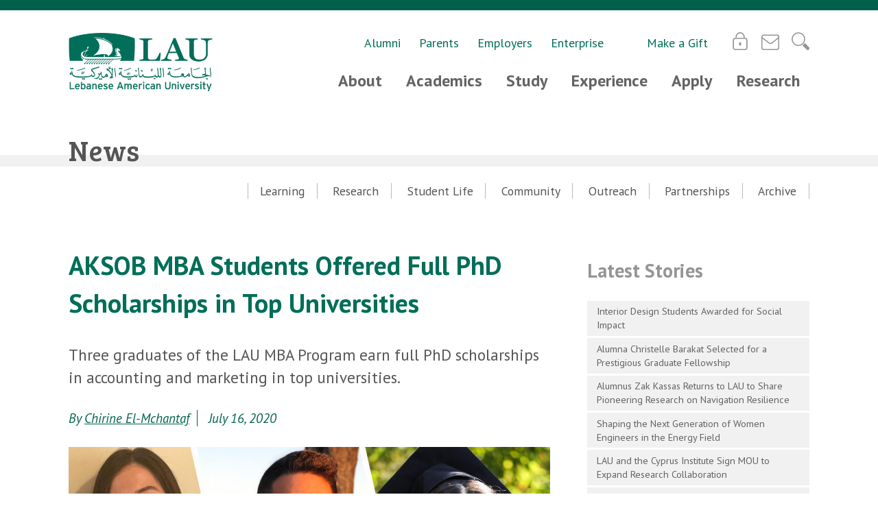

--- FILE ---
content_type: text/html; charset=UTF-8
request_url: https://news.lau.edu.lb/2020/aksob-mba-students-offered-full-phd-scholarships-in-top-universities.php
body_size: 8664
content:

<!DOCTYPE html>
<!--[if lt IE 9]><html lang="en" class="lt-ie9"><![endif]-->
<!--[if IE 9 ]><html lang="en" class="ie9"><![endif]-->
<!--[if gt IE 9]> -->
<html lang="en">
<!-- <![endif]-->

<head>
	
<script>
  	window.dataLayer = window.dataLayer || [];
	window.dataLayer.push({
	'Wherefrom' : 'Outside LAU',
	'PublishedDate' : 'July 16, 2020'
	
	});
</script>

<!-- LAU News Google Tag Manager -->
<script>(function(w,d,s,l,i){w[l]=w[l]||[];w[l].push({'gtm.start':
new Date().getTime(),event:'gtm.js'});var f=d.getElementsByTagName(s)[0],
j=d.createElement(s),dl=l!='dataLayer'?'&l='+l:'';j.async=true;j.src=
'https://www.googletagmanager.com/gtm.js?id='+i+dl;f.parentNode.insertBefore(j,f);
})(window,document,'script','dataLayer','GTM-N4J8S8R');</script>
<!-- End Google Tag Manager -->    <!--Created: July 16, 2020  1:21 PM-->
    <!--Published: July 16, 2020  1:17 PM-->
    <!--Last modified: July 28, 2020 10:46 AM-->
    <!--Last saved: August 30, 2023 10:21 AM-->
    <meta charset="utf-8">
    <meta http-equiv="X-UA-Compatible" content="IE=Edge" />
    <meta name="viewport" content="width=device-width, initial-scale=1.0">
    <meta name="description" content="Three graduates of the LAU MBA Program earn full PhD scholarships in accounting and marketing in top universities." />

    <meta property="og:locale" content="en_US"/>
	<meta property="og:title" content="AKSOB MBA Students Offered Full PhD Scholarships in Top Universities" />
	<meta property="og:type" content="article" />
    <meta property="og:url" content="https://news.lau.edu.lb/2020/aksob-mba-students-offered-full-phd-scholarships-in-top-universities.php" />
    
      
     <meta property="og:image" content="https://news.lau.edu.lb/images/mba-phds-2020-01.jpg" />
     <meta property="og:description" content="Three graduates of the LAU MBA Program earn full PhD scholarships in accounting and marketing in top universities." />
    
	<meta property="og:site_name" content="LAU" />
	<meta name="twitter:card" content="summary_large_image">
	<meta name="twitter:site" content="@lebamericanuni">


    <title>AKSOB MBA Students Offered Full PhD Scholarships in Top Universities  | LAU News</title>

	<link rel="stylesheet" href="https://toolbox.lau.edu.lb/_lib/slick/slick.css" type="text/css"/>
    <link rel="stylesheet" href="https://toolbox.lau.edu.lb/_css/general.css" type="text/css"/>
    <link rel="stylesheet" href="/_css/news.css" type="text/css"/>


    <style>
	@import url('https://fonts.googleapis.com/css?family=PT+Sans:400,400i,700,700i');
	@import url('https://fonts.googleapis.com/css?family=Bree+Serif');
	

</style>    
    <link rel="icon" href="//lau.edu.lb/favicon.ico">

    <!--[if lt IE 9]>
			<script src="//cdnjs.cloudflare.com/ajax/libs/html5shiv/3.7.3/html5shiv.js"></script>
		<![endif]-->

</head>

<body class="js_off page_story">
	<!-- Google Tag Manager (noscript) -->
<noscript><iframe src="https://www.googletagmanager.com/ns.html?id=GTM-N4J8S8R"
height="0" width="0" style="display:none;visibility:hidden"></iframe></noscript>
<!-- End Google Tag Manager (noscript) -->    <!--[if lt IE 9]>
			<p class="browsehappy">You are using an <strong>outdated</strong> browser. Please <a href="http://browsehappy.com/">upgrade your browser</a> to improve your experience.</p>
		<![endif]-->
        <header>
	<div class="out_wrap clear_after">
		<a id="logo" href="https://www.lau.edu.lb/" class="lau_logo">
			<h1>Lebanese American University</h1>
		</a>
		
		

<div class="top_nav_group">
   <div id="secondary_nav" class="secondary_nav right">
	<ul class="reset_ul">
		<li><a href="https://alumni.lau.edu.lb/">Alumni</a></li>
		<li><a href="https://www.lau.edu.lb/parents/">Parents</a></li>
		<li><a href="https://www.lau.edu.lb/employers/">Employers</a></li>
		<li><a href="https://www.lau.edu.lb/enterprise/">Enterprise</a></li>
		<li><a href="https://www.giving.lau.edu.lb" aria-label="Make a Gift" title="Make a Gift" >Make a Gift</a></li>

		<!-- li><a href="https://giving.lau.edu.lb/" aria-label="Support L A U" >Donate</a></li -->
	</ul>

	<a class="quick_action portal" href="https://myportal.lau.edu.lb/" aria-label="Portal">
		<svg viewBox="0 0 79.1 96">
			<title>Portal</title>
			<path class="c" d="M15 33h51.1a10 10 0 0 1 10 10v40a10 10 0 0 1-10 10H13A10 10 0 0 1 3 83V45a12 12 0 0 1 12-12z"/>
			<path class="a" d="M61.1 29.2v-4.7a21.5 21.5 0 1 0-43 0v4.7"/>
			<rect class="b d" x="33.9" y="53.6" width="11.3" height="18.75" rx="5.6" ry="5.6"/>
			<rect x="0" y="0" width="120" height="120" class="qa_hide"></rect>
		</svg>
	</a>

	<a class="quick_action webmail" href="https://it.lau.edu.lb/services/webmail.php" aria-label="Webmail">
		<svg viewBox="0 0 100 94">
			<title>Webmail</title>
			<path class="a" d="M97.2 20.6v-7.4A10.2 10.2 0 0 0 87 3H13.2A10.2 10.2 0 0 0 3 13.2v7.4" transform="translate(0 10)"/>
			<path class="c" d="M3 17.6a1 1 0 0 1 1.6-.8l39.5 30.4c5.1 3.1 10.2 3.1 15.1-.3l36.4-30a1 1 0 0 1 1.6.8v55A10.2 10.2 0 0 1 87 82.9H13.2A10.2 10.2 0 0 1 3 72.7z" transform="translate(0 11)"/>
			<rect x="0" y="0" width="120" height="120" class="qa_hide"></rect>
		</svg>
	</a>
	
	
	<!-- modified May 28, 2020 - changed search script to latest shortened version from Google CSE -->


<script async src="https://cse.google.com/cse.js?cx=015038627299595854502:m7h7gzmyozs"></script>

	
	<div class="gcse-searchbox-only" data-resultsUrl="/search/index.php" data-queryParameterName="q"></div>

	<a id="search_button" class="quick_action search" href="https://www.google.com/advanced_search?q=site:lau.edu.lb" aria-label="Search">
		<svg viewBox="0 0 99.2 98.2">
			<title>Search</title>
			<rect class="ra" x="66" y="-60" width="6" height="120"></rect>
			<rect class="rb" x="-3" y="9" width="6" height="120"></rect>

			<path class="b" d="M96.5 82.4L73.8 59.7a43.4 43.4 0 0 1-13.2 13.1l22.7 22.7a9.4 9.4 0 0 0 13.2 0 9.3 9.3 0 0 0 0-13.1z"/>
			<circle class="c" cx="38" cy="38" r="35"/>
			<rect x="0" y="0" width="120" height="120" class="qa_hide"></rect>
		</svg>
	</a>
	
	<!-- hidden on Dec 13, 2019 based on request from VP for special emergency donation campaign. To be restored later -->
	<!--<a class="quick_action support" href="https://giving.lau.edu.lb/donate" aria-label="Support L A U">
		<svg viewBox="0 0 102.1 95.7">
			<title>Support LAU</title>
			<path class="c" d="M51 92.8a3.6 3.6 0 0 1-2-.6 185.4 185.4 0 0 1-22-18.9 110.4 110.4 0 0 1-15.7-19.6c-4.7-7.8-7.5-15.3-8.2-22.4 0-.3-.1-.6-.1-.9A28.1 28.1 0 0 1 11 11a26.8 26.8 0 0 1 19.3-8 24.2 24.2 0 0 1 14.1 4.8 31.3 31.3 0 0 1 6.6 6.5 29.9 29.9 0 0 1 6.9-6.4 24.2 24.2 0 0 1 14.3-4.7 26.1 26.1 0 0 1 19 8A27 27 0 0 1 99.1 30v.7a2.2 2.2 0 0 1-.1.8c-.7 7.1-3.5 14.7-8.3 22.5A110 110 0 0 1 75 73.5a162.6 162.6 0 0 1-22.1 18.7 3.5 3.5 0 0 1-1.9.6z"/>
			<rect x="0" y="0" width="120" height="120" class="qa_hide"></rect>
		</svg>
	</a>-->

</div>	<nav id="main_nav" class="main_nav right">
		<ul class="reset_ul">
            <li ><a href="https://www.lau.edu.lb/about/" >About</a>
			  
               <ul><li><a href="https://www.lau.edu.lb/about/mission.php">Mission, Values, and Vision</a></li><li><a href="https://www.lau.edu.lb/about/facts.php">Facts</a></li><li><a href="https://www.lau.edu.lb/about/student-success.php">Student Success Indicators</a></li><li><a href="https://www.lau.edu.lb/about/history/">History</a></li><li><a href="https://www.lau.edu.lb/about/accreditation/">Accreditation</a></li><li><a href="https://www.lau.edu.lb/about/rankings.php">Rankings</a></li><li><a href="https://www.lau.edu.lb/about/governance/">Governance and Administration</a></li><li><a href="https://www.lau.edu.lb/about/governance/president/presidents-report/">President&#8217;s Report</a></li><li><a href="https://www.lau.edu.lb/about/policies.php">Policies</a></li><li><a href="https://www.lau.edu.lb/about/strategic-plan/">Strategic Plan</a></li><!--li><a href="https://www.lau.edu.lb/about/governance/president/search10/">Presidential Search</a></li--><li><a href="https://www.lau.edu.lb/about/centers-institutes/">Centers &amp; Institutes</a></li><li><a href="https://www.lau.edu.lb/about/offices-services.php">Offices &amp; Services</a></li><li><a href="https://www.lau.edu.lb/about/locations/">Locations</a></li><li><a href="https://www.lau.edu.lb/sustainability/">Sustainability</a></li></ul>   

  



             
			</li>
            <li ><a href="https://www.lau.edu.lb/academics/" >Academics</a>
			  
               <ul><li><a href="https://www.lau.edu.lb/about/governance/provost/">Office of the Provost</a></li><li><a href="https://www.lau.edu.lb/study/schools.php">Schools</a></li><li><a href="https://online.lau.edu.lb/?utm_source=Referring&amp;utm_medium=Website&amp;utm_campaign=OnlineProgs">Online Programs</a></li><li><a href="https://gsr.lau.edu.lb/">Graduate Studies &amp; Research</a></li><li><a href="https://soas.lau.edu.lb/academics/programs/lasc.php">Liberal Arts &amp; Sciences Curriculum</a></li><li><a href="https://honors.lau.edu.lb/">Honors Program</a></li><li><a href="https://www.lau.edu.lb/calendar/">Academic Calendar</a></li><li><a href="https://www.lau.edu.lb/academics/international/">International Partnerships</a></li><li><a href="https://libraries.lau.edu.lb/">Libraries</a></li><li><a href="https://www.lau.edu.lb/about/accreditation.php">Accreditation</a></li></ul>   

  



             
			</li>
			<li ><a href="https://www.lau.edu.lb/study/" >Study</a>
            
              <ul><li><a href="https://www.lau.edu.lb/study/undergraduate/">Find Your Major</a></li><li><a href="https://www.lau.edu.lb/study/schools.php">Schools (Faculties)</a></li><li><a href="https://honors.lau.edu.lb" target="_top">Honors Program</a></li><li><a href="https://www.lau.edu.lb/study/graduate.php">Graduate Programs</a></li><li><a href="https://ace.lau.edu.lb" target="_top">Academy of Continuing Education</a></li><li><a href="http://sinarc.lau.edu.lb" target="_top">Learn Arabic</a></li><li><a href="https://www.lau.edu.lb/study/international-students/">International Students</a></li><li><a href="https://online.lau.edu.lb/?utm_source=Referring&amp;utm_medium=Website&amp;utm_campaign=OnlineProgs" target="_top">Online Programs</a></li></ul>  



            
			</li>
            <li ><a href="https://www.lau.edu.lb/experience/" >Experience</a>
             
               <ul><li><a href="https://www.lau.edu.lb/experience/career-guidance/">Get Ready for Your Career</a></li><li><a href="https://studyabroad.lau.edu.lb/">Study Abroad</a></li><li><a href="https://www.lau.edu.lb/experience/academic-advising/">Seek Academic Advice</a></li><li><a href="https://oce.lau.edu.lb">Serve Your Community</a></li><li><a href="https://www.lau.edu.lb/experience/activities.php">Organize &amp; Participate in Activities</a></li><li><a href="https://athletics.lau.edu.lb">Exercise &amp; Play Sports</a></li><li><a href="https://www.lau.edu.lb/experience/health/">Stay Healthy</a></li><li><a href="https://www.lau.edu.lb/experience/counseling/">Get Counseling</a></li><li><a href="https://www.lau.edu.lb/experience/facilities.php">Use Special Labs &amp; Spaces</a></li><li><a href="https://www.lau.edu.lb/experience/housing.php">Live at the Dorms</a></li><li><a href="https://www.lau.edu.lb/experience/student-councils.php">Vote or Run in Elections</a></li><li><a href="https://www.lau.edu.lb/experience/awards.php">Receive an Award at Graduation</a></li></ul>   
  
             
			</li>
            <li ><a href="https://www.lau.edu.lb/apply/" >Apply</a>
			  
               <ul><li><a href="https://www.lau.edu.lb/apply/">Step-by-Step Guide</a></li><li><a href="https://www.lau.edu.lb/apply/financial-aid/need-based-financial-aid.php">Financial Aid &amp; Scholarships</a></li></ul>  
             
			</li>
            <li ><a href="https://www.lau.edu.lb/research/" >Research</a>
             
               <ul><li><a href="https://news.lau.edu.lb/research/">Spotlight on Research</a></li><li><a href="https://www.lau.edu.lb/study/graduate.php">Graduate Programs</a></li><li><a href="https://www.lau.edu.lb/research/labs-centers.php">Labs &amp; Centers</a></li><li><a href="https://www.lau.edu.lb/research/support-facilities.php">Support &amp; Facilities</a></li><li><a href="https://www.lau.edu.lb/research/sponsored-programs.php">Sponsored Programs</a></li><li><a href="http://gsr.lau.edu.lb/irb/" target="_top">Ethical Compliance</a></li><li><a href="https://www.lau.edu.lb/research/schools.php">Research at Schools &amp; Institutes</a></li><li><a href="http://libraries.lau.edu.lb" target="_top">Libraries</a></li><li><a href="https://gsr.lau.edu.lb/" target="_blank">Graduate Studies and Research</a></li></ul>  
             
			</li>
		</ul>
	</nav>
</div>
	</div>
</header>
<link rel="alternate stylesheet" type="text/css" href="https://toolbox.lau.edu.lb/_css/general-2026-s.css" title="New General 2026" />
<link rel="alternate stylesheet" type="text/css" href="https://www.lau.edu.lb/_css/main-lau-website-2026.css" title="Main LAU Page" />
<link rel="alternate stylesheet" type="text/css" href="https://news.lau.edu.lb/_css/news-2026.css" title="News 2026" />
<link rel="alternate stylesheet" type="text/css" href="https://eventscal.lau.edu.lb/_css/events-2026.css" title="Events 2026" />
<link rel="alternate stylesheet" type="text/css" href="https://www.lau.edu.lb/_css/experience-2026.css" title="Experience 2026" />
<link rel="alternate stylesheet" type="text/css" href="https://www.lau.edu.lb/_css/study-2026.css" title="Study 2026" />
<link rel="alternate stylesheet" type="text/css" href="https://www.lau.edu.lb/_css/icons-2026.css" title="Icons 2026" />
<link rel="alternate stylesheet" type="text/css" href="https://www.lau.edu.lb/about/governance/provost/_css/provost-2026.css" title="Provost 2026" />
<link rel="alternate stylesheet" type="text/css" href="https://www.lau.edu.lb/_css/academic-advising-2026.css" title="Academic Advising 2026" />        <h1 class="page_title"><span class="out_wrap"><a href="/">News</a></span></h1>
        <div class="out_wrap clear_after">
            <ul id="sub_nav" class="sub_nav" role="menu">

     <li role="menuitem"><a href="https://news.lau.edu.lb/learning/">Learning</a></li>                  

     <li role="menuitem"><a href="https://news.lau.edu.lb/research/">Research</a></li>                  

     <li role="menuitem"><a href="https://news.lau.edu.lb/student-life/">Student Life</a></li>                  

     <li role="menuitem"><a href="https://news.lau.edu.lb/community/">Community</a></li>                  

     <li role="menuitem"><a href="https://news.lau.edu.lb/outreach/">Outreach</a></li>                  

     <li role="menuitem"><a href="https://news.lau.edu.lb/partnerships/">Partnerships</a></li>                  

     <li role="menuitem"><a href="https://news.lau.edu.lb/archive.php">Archive </a></li>
</ul>            <main>
               <article> 
                <h1>AKSOB MBA Students Offered Full PhD Scholarships in Top Universities </h1>
                
               <p class="excerpt">Three graduates of the LAU MBA Program earn full PhD scholarships in accounting and marketing in top universities.</p>
               <p class="info"> <span class="author">By <a href="https://news.lau.edu.lb/author/chirine-el-mchantaf.php">Chirine El-Mchantaf</a></span><time datetime="2020-07-16">July 16, 2020</time></p>
               <!-- Multimedia posted at top -->
               
                  
                  
                    <div class="story_images slider">
                     <figure>
                     <img alt="" src="https://news.lau.edu.lb/images/mba-phds-2020-01.jpg" height="800" width="1200" />
						<figcaption>From left: Cynthia Melhem (MBA ‘20), Edmond Kozah (MBA ‘17)  and Christelle AlKhoury (MBA ‘18).  </figcaption>
					 </figure>
                   </div>
                  
                 
                
               
            	 <div class="news_inside">
                 
                  <p>Three distinguished MBA graduates from the <a href="http://sb.lau.edu.lb/about/mission.php" target="_blank">Adnan Kassar School of Business (AKSOB)</a> were offered full scholarships to pursue their PhD studies in renowned universities abroad.</p><p>Specifically tailored to meet the diverse needs of both business and non-business backgrounds, the <a href="http://sb.lau.edu.lb/academics/programs/graduate/mba/" target="_blank">MBA program</a> creates ample opportunity for students to co-publish with experts in the field and go on to pursue PhDs in reputable universities.</p><p>Embarking on this journey are alumnae Christelle AlKhoury (MBA ‘18) and Cynthia Melhem (MBA ‘20), both specializing in accounting at IE University, Spain, and the consortium of Concordia – HEC Montreal, McGill and UQAM – respectively, and alumnus Edmond Kozah (MBA ‘17) who is pursuing a doctorate in marketing at ESADE Business School in Spain.</p><p>In line with the first pillar of LAU’s <a href="https://www.lau.edu.lb/about/strategic-plan/files/lau-sp3-20170516.pdf" target="_blank">Strategic Plan</a>, which aims to propel the university to becoming a leading institution in research innovation, this is another recognition that will only drive it to set the bar higher.&nbsp;</p><p>“AKSOB is one of the very few <a href="https://www.lau.edu.lb/news-events/news/archive/adnan_kassar_school_of_busines/" target="_blank">AACSB-accredited schools</a> in the MENA region,” said Dr. Wassim Shahin, dean of AKSOB. “Our academic reputation has made its mark, placing us in the company of the best and continuously improving institutions of higher learning.”&nbsp;</p><p>“Additionally, the <a href="https://news.lau.edu.lb/2020/aksobs-business-and-management-programs-ranked-by-qs-again.php" target="_blank">QS World University Rankings by Subject has placed LAU among the top 10 universities in the Arab World</a> for excellence in Business and Management studies, reflecting its academic strength, reputation with employers and research impact,” he added.</p><p>Dr. Rabih Nehme, director of the MBA program, highlighted its “vibrant structure through the support and involvement of hardworking research-active faculty.”</p><p>“At AKSOB,” he added, “we continuously try to establish new academic programs and update current ones to help students stand out in today’s competitive job market and boost their chances in pursuing doctorate degrees at reputable universities.”&nbsp; &nbsp;</p><p>For all three students, the shift from a corporate to an academic path was driven by their passion for research and teaching. Equipped with the necessary knowledge and skills to represent the university abroad, they believe that this would not have been possible without LAU’s robust MBA program.</p><p>“The course design and content of the program nurtured my interest in research and helped me transition from a consumer to a producer of knowledge,” said Kozah. “Both the MBA program and the constructive guidance of my professors at AKSOB equipped me with the proper research tools and built on my knowledge in key business aspects.”</p><p>For Alkhoury, publishing a research paper in a reputable journal boosted her PhD application. “It became clear to me that engaging in academia is what I wanted, especially after working in both the corporate and academic fields,” she said. “The MBA experience exposed me to the various aspects of the business world, as I got to interact with students from different age groups, backgrounds and professional experiences.”</p><p>Melhem, too, believes that the MBA program set her on the right track to prepare for her PhD. “The program offers a variety of elective courses, and the classes are very interactive,” she explained. “It also offers generous graduate funding for distinguished students and I’ve been privileged to get a 100 percent graduate assistantship for my two years of study.”</p><p><strong><em>Registration for the MBA program is still open. To register, click on the following <a href="http://sb.lau.edu.lb/academics/programs/graduate/mba/" target="_blank">link</a>.</em></strong></p><p>&nbsp;</p><p><em>Champion a whole generation at risk and&nbsp;<a href="https://www.lau.edu.lb/emergency-fund/" target="_blank" title="https://www.lau.edu.lb/emergency-fund/">donate to the LAU Emergency Financial Aid Fund</a>&nbsp;to help&nbsp;more&nbsp;students secure the future they deserve.</em></p>
                
                 </div>
               </article>
                <div class="sharing_buttons"><span>Share:</span>
	<div>
	
		<a href="https://www.facebook.com/sharer/sharer.php?u=https://news.lau.edu.lb/2020/aksob-mba-students-offered-full-phd-scholarships-in-top-universities.php" target="_blank" title="Facebook" class="sharing_facebook">
			<img src="https://toolbox.lau.edu.lb/_ui/sm/facebook.svg" width="30" alt="Facebook">
		</a>
		
		<a href="https://twitter.com/share?text=AKSOB%20MBA%20Students%20Offered%20Full%20PhD%20Scholarships%20in%20Top%20Universities%20&url=https://news.lau.edu.lb/2020/aksob-mba-students-offered-full-phd-scholarships-in-top-universities.php" target="_blank" title="Twitter" class="sharing_twitter">
			<img src="https://toolbox.lau.edu.lb/_ui/sm/twitter.svg" width="30" alt="Twitter">
		</a>
		
		<a href="whatsapp://send?text=AKSOB%20MBA%20Students%20Offered%20Full%20PhD%20Scholarships%20in%20Top%20Universities%20%20-%20https://news.lau.edu.lb/2020/aksob-mba-students-offered-full-phd-scholarships-in-top-universities.php" data-action="share/whatsapp/share" title="WhatsApp" class="sharing_whatsapp">
			<img src="https://toolbox.lau.edu.lb/_ui/sm/whatsapp.svg" width="30" alt="WhatsApp">
		</a>

		<a href="https://news.lau.edu.lb/2020/aksob-mba-students-offered-full-phd-scholarships-in-top-universities.php" id="copylink" title="Copy link" class="sharing_copy">
			<img src="https://toolbox.lau.edu.lb/_ui/sm/copy.svg" width="30" alt="Copy link">
		</a>
	
		<p id="linkCopied" class="linkCopied"></p>
		
	</div>
</div>
    <!--
				<div id="fb-root"></div>
				<script>(function(d, s, id) {
				  var js, fjs = d.getElementsByTagName(s)[0];
				  if (d.getElementById(id)) return;
				  js = d.createElement(s); js.id = id;
                  js.src = "https://connect.facebook.net/en_US/sdk.js#xfbml=1&version=v3.1";
				  fjs.parentNode.insertBefore(js, fjs);
				}(document, 'script', 'facebook-jssdk'));</script>
                <div class="fb-like" data-href="https://news.lau.edu.lb/2020/aksob-mba-students-offered-full-phd-scholarships-in-top-universities.php" data-layout="button_count" data-action="like" data-size="large" data-show-faces="false" data-share="false"></div>
    -->
              
                <iframe   class="fb-like" src="https://www.facebook.com/plugins/like.php?href=https%3A%2F%2Fnews.lau.edu.lb%2F2020%2Faksob-mba-students-offered-full-phd-scholarships-in-top-universities.php&width=108&layout=button_count&action=like&size=large&share=false&height=28&appId&locale=en_US" width="108" height="28" style="border:none;overflow:hidden" scrolling="no" frameborder="0" allowfullscreen="true" allow="autoplay; clipboard-write; encrypted-media; picture-in-picture; web-share"></iframe>
                <ul class="related_links"><li><a href="https://news.lau.edu.lb/rss.xml">RSS</a></li><li><a href="https://joinlist.com/f/da0f3f8b" target="_blank">Subscribe to Newsletter</a></li><!-- li><a href="https://magazine.lau.edu.lb/subscribe.php">Subscribe to Magazine</a></li --></ul>




            </main>
            <aside class="skip_style">  
                <h2>Latest Stories</h2>
<ul class="list_links">

<li><a href="https://news.lau.edu.lb/2026/interior-design-students-awarded-for-social-impact.php">Interior Design Students Awarded for Social Impact </a></li>



<li><a href="https://news.lau.edu.lb/2026/alumna-christelle-barakat-selected-for-a-prestigious-graduate-fellowship.php">Alumna Christelle Barakat Selected for a Prestigious Graduate Fellowship </a></li>



<li><a href="https://news.lau.edu.lb/2026/alumnus-zak-kassas-returns-to-lau-to-share-pioneering-research-on-navigation-resilience.php">Alumnus Zak Kassas Returns to LAU to Share Pioneering Research on Navigation Resilience </a></li>



<li><a href="https://news.lau.edu.lb/2026/shaping-the-next-generation-of-women-engineers-in-the-energy-field.php">Shaping the Next Generation of Women Engineers in the Energy Field </a></li>



<li><a href="https://news.lau.edu.lb/2026/lau-and-the-cyprus-institute-sign-mou-to-expand-research-collaboration.php">LAU and the Cyprus Institute Sign MOU to Expand Research Collaboration </a></li>



<li><a href="https://news.lau.edu.lb/2026/a-poetic-beginning-at-the-philip-a-salem-academy-for-lebanese-heritage.php">A Poetic Beginning at the Philip A. Salem Academy for Lebanese Heritage </a></li>



<li><a href="https://news.lau.edu.lb/2026/lau-partners-with-the-civic-influence-hub-to-enhance-governance-advance-research-and-promote-civic-e.php">LAU Partners with the Civic Influence Hub to Enhance Governance, Advance Research and Promote Civic Engagement </a></li>



<li><a href="https://news.lau.edu.lb/2026/a-new-cohort-completes-laus-gender-and-humanitarian-diploma.php">A New Cohort Completes LAU’s Gender and Humanitarian Diploma </a></li>
</ul>
 
            </aside>
        </div>
        <footer>
<!-- <div class="ec">
</div> -->

	<div class="out_wrap">
		<div class="left footer_sm">
			<span>Follow us on</span>
			<a href="https://www.facebook.com/LebaneseAmericanUniversity" title="Facebook">
			<img src="https://toolbox.lau.edu.lb/_ui/sm/facebook.svg" width="30" alt="Facebook" aria-hidden="true">
			</a>
			<a href="https://www.youtube.com/channel/UCwu3T4-NVvn38tbNzHPIDjQ" title="YouTube" class="youtube">
			<img src="https://toolbox.lau.edu.lb/_ui/sm/youtube.svg" width="30" alt="YouTube" aria-hidden="true">
			</a>
			<a href="https://twitter.com/lebamericanuni" title="Twitter">
			<img src="https://toolbox.lau.edu.lb/_ui/sm/twitter.svg" width="30" alt="Twitter" aria-hidden="true">
			</a>
			<a href="https://www.linkedin.com/edu/school?id=14810" title="LinkedIn">
			<img src="https://toolbox.lau.edu.lb/_ui/sm/linkedin.svg" width="30" alt="LinkedIn" aria-hidden="true">
			</a>
			<a href="https://instagram.com/lebamericanuni/" title="Instagram">
			<img src="https://toolbox.lau.edu.lb/_ui/sm/instagram.svg" width="30" alt="Instagram" aria-hidden="true">
			</a>
			<a href="https://www.snapchat.com/add/lebamericanuni" title="Snapchat">
			<img src="https://toolbox.lau.edu.lb/_ui/sm/snapchat.svg" width="30" alt="Snapchat" aria-hidden="true">
			</a>
			<a href="https://www.pinterest.com/lebamuni/" title="Pinterest">
			<img src="https://toolbox.lau.edu.lb/_ui/sm/pinterest.svg" width="30" alt="Pinterest" aria-hidden="true">
			</a>
		</div>
		<div class="right footer_links">
			<ul class="reset_ul">
				<!--li><a href="https://www.lau.edu.lb/covid19/">COVID&ndash;19</a></li -->
				<!-- li><a href="https://memorabilia.lau.edu.lb/">Memorabilia</a></li -->
				<li><a href="https://www.lau.edu.lb/employment/">Careers</a></li>
				<li><a href="https://directory.lau.edu.lb">Directory</a></li>	
				<li><a href="https://stratcom.lau.edu.lb/for-media-professionals/">Media Resources</a></li>
				<li><a href="https://www.lau.edu.lb/contact/">Contact</a></li>
				<li><a href="https://www.lau.edu.lb/announcements/">Alerts</a></li>
				<li><a href="https://www.lau.edu.lb/a-z/">A-Z Index</a></li>
			</ul>
		</div>
		<div class="clear footer_copyright">Copyright LAU 2026.
			<a class="privacy" href="https://www.lau.edu.lb/privacy-statement.php">Privacy Statement</a>
		</div>
	</div>

</footer>
<button id="scroll-to-top" onclick="scrollTopFunction()" title="Go to top" class="scroll_to_top_arrow circle"></button>        <script src="https://toolbox.lau.edu.lb/_js/jquery-3.3.1.min.js"></script>
        <script src="https://toolbox.lau.edu.lb/_lib/slick/slick.min.js"></script>
        <script src="https://toolbox.lau.edu.lb/_js/general.js"></script>

<script defer src="https://static.cloudflareinsights.com/beacon.min.js/vcd15cbe7772f49c399c6a5babf22c1241717689176015" integrity="sha512-ZpsOmlRQV6y907TI0dKBHq9Md29nnaEIPlkf84rnaERnq6zvWvPUqr2ft8M1aS28oN72PdrCzSjY4U6VaAw1EQ==" data-cf-beacon='{"version":"2024.11.0","token":"8dad3d5a893c4d14b1f50e55795de368","server_timing":{"name":{"cfCacheStatus":true,"cfEdge":true,"cfExtPri":true,"cfL4":true,"cfOrigin":true,"cfSpeedBrain":true},"location_startswith":null}}' crossorigin="anonymous"></script>
</body>

</html>

--- FILE ---
content_type: text/css
request_url: https://toolbox.lau.edu.lb/_css/general.css
body_size: 11331
content:
/* FBK = Fallback */

html,
body,
.no_spacing { margin: 0; padding: 0; }

html {
	scroll-behavior: smooth;
}

img { max-width: 100%; height: auto; }
.flipbook_iframe iframe {
  width: 100%;
  height: 600px;
  border: 0;
  overflow: hidden;
}
.full_width .flipbook_iframe iframe {
    height: 750px;
}
a,
a:visited,
body:not(.homepage) main a { color: #630460; }

body:not(.homepage) a:hover { color: rgb(149,54,146); }

a.grs_link, a.grs_link:visited { text-decoration: none; }
a.grs_link:hover { text-decoration: underline; }

a img { border: 0; }

fieldset { margin: 0 1em 1em 0; border: 0; padding: 0; }

.left { float: left; }
.right { float: right; }
.center {  float: none; margin-left: auto;  margin-right: auto; }

.clear { clear: both; }
.right_text { text-align: right; }
.center_text { text-align:center; }

.clear_after:after,
.sharing_buttons:after,
.announcement:after { content: ""; visibility: hidden; display: block; height: 0; clear: both; }

.out_wrap_large { margin: 0 auto; max-width: 1110px; }
.out_wrap { margin: 0 auto; max-width: 1080px; }

.back_gray_1 { background-color: #ECECEC;}
.back_gray_2 { background-color: #F5F5F5; }
.back_white { background-color: #FFFFFF; }
.back_gray_1.pad_1 + .back_gray_1{margin-top: 0;}
aside .back_gray_1.pad_1 + .back_gray_1 {margin-top: 1em;}
.back_gray_1 img + div{padding: 1rem;}
.page_prolonged_alert { background-color: #F1F1F1; }

.full_width { width: 100%; }
.half_width { width: 50%; }

.main_size,
main:not(.full_width) { float: left; width: 65%; }

aside { float: left; width: 30%; margin-left: 5%; }
.col_width_2 { width: 65%; margin-right: 5%; }
.col_width_1 { width: 30%; }

.pad_1 { box-sizing: border-box; padding: 1rem; }
.pad_36 { box-sizing: border-box; padding: 36px; }
.side_gray_box { box-sizing: border-box; padding: 1rem; background-color: #ECECEC; }
.back_gray_1.pad_1 h3 {margin-top: 0;}
.back_gray_1.pad_1 ul {padding-left: 1.1em;}

.reset_ul,
.main_nav ul,
.list_links,
.list_buttons,
.sub_nav,
.related_links,
.tabs { margin: 0; padding: 0; list-style-type: none; }

h1, .back_gray_1 h2, .side_gray_box h2, h3, h4, h5 { color: #58595b; }
.side_gray_box h3 {margin-top: 0.6em;}

main h1 { color: #006e58; }
h2 { color: #959595; }

h2 { font-size: 1.75rem; } /* 28 */
h3 { font-size: 1.5rem; margin: 1.5em 0 0.6em; } /* 24 */
h4 { font-size: 1.3125rem; margin: 1.5em 0 0.6em; } /* 21 */
h5 { font-size: 1.1875rem; margin: 2rem 0 0rem 0;} /* 19 */
.smaller { font-size: 0.8em; }
.larger { font-size: 1.3em; }
.notes { font-size: 0.8em; }
.notes:target { background-color: #FFFFC2; }
.orange { color: #f49778; }
.red { color: #C25666; }
.guidance, #warning {
    color: #C25666 !important;
}
.yellow_box { background-color: #ffebb4; padding: 1em; }

h2 .smaller,
h3 .smaller,
h4 .smaller { font-weight: normal; }

.browsehappy a,
.browsehappy a:visited { color: #FFFFFF; }

.footer_links a,
.footer_links a:visited,
footer .footer_links a:hover { color: #FFFFFF; text-decoration: none; }


.footer_copyright a.privacy, .footer_copyright a.privacy:visited{
    color: #FFFFFF;
    text-decoration: underline;
    display: inline-block;
    margin-left: 1.5em;
}

header a,
header a:visited,
.sub_nav a,
.link_button { text-decoration: none; }

.secondary_nav a:hover,
.sub_nav a:hover,
footer .footer_links a:hover,
.link_button:hover { text-decoration: underline; }

footer .footer_copyright a:hover  { text-decoration: none; }

/* to be removed when special emergency donation campaign ends */
.secondary_nav a.special {text-decoration: underline;}
.secondary_nav a.special:hover {text-decoration: none;}

/* Hidden stuff */
#___gcse_0,
.gsib_b,
.child_closed,
.main_nav ul ul,
.page_az_index.js_on h2,
.js_off .sharing_copy { display: none; }



header,
.quick_action .c,
.quick_action .d,
.news_grid span:before,
main h2.toggle_h2,
main h3.toggle_h3,
.alphabet a {
	-webkit-transition: all 300ms ease-out;
	-moz-transition: all 300ms ease-out;
	-o-transition: all 300ms ease-out;
	transition: all 300ms ease-out;
}



body,
input,
textarea,
select,
button {
	font-family: 'PT Sans', 'Calibri', sans-serif;
	font-size: 16px;
}

.browsehappy {
	margin: 0;
	padding: 2em 0;
	font-size: 1.2rem;
	background-color: #00614b;
	color: #FFFFFF;
	text-align: center;
}

header .out_wrap {
	padding: 2em 0;
}

header {
	position: relative;
	margin: 0 auto;
	border-top: 15px solid #00614b;
}

.main_nav a {
	color: #636363;
}

.secondary_nav a {
	color: #006e58;
}

.secondary_nav li {
	float: left;
	margin-right: 2em;
}
.secondary_nav li:last-of-type {
	margin-right: 0;  
    margin-left: 2em; /* this  change has been done as part of the new academics section release */

}


/*.secondary_nav > a {
	margin-right: 1em;
}
.secondary_nav > a:last-of-type {
	margin-right: 0.74em;
}*/

.lau_logo {
	display: inline-block;
	float: left;
	width: 210px;
	height: 87px;
	background-image: url(../_ui/lau-logo-retina-green.png);
	background-repeat: no-repeat;
	background-position: 0 0;
	background-size: 210px 87px;
}

.lau_logo h1 {
/* 	text-indent: -300vw; */
font-size: 0;
}

.top_nav_group {
	float: right;
	width: 74%;
}

.main_nav {
	position: relative;
	margin-top: 1em;
	font-size: 1.5rem;
}

.main_nav a {
	display: inline-block;
}

.secondary_nav {
	font-size: 1.125rem;
}

.secondary_nav ul {
	float: left;
	padding-top: 0.2em;
	padding-right: 1.4em;
}

.quick_action {
	float: left;
	width: 26px;
	height: 26px;
	margin-left: 1em;
}

.quick_action svg {
	width: 26px;
	height: 26px;
}

.qa_hide {
	fill: none;
	pointer-events: all;
	cursor: pointer;
}

.quick_action .a,
.quick_action .c {
	fill: transparent;
	stroke: #959595;
	stroke-width: 6px;
}

.quick_action .b,
body:not(.homepage) .quick_action:hover .c,
body:not(.homepage) .quick_action:focus .c {
	fill: #959595;
}

body:not(.homepage) .quick_action:hover .d,
body:not(.homepage) .quick_action:focus .d {
	fill: #FFFFFF;
}

/**
* Scroll to top feature
**/
#scroll-to-top {
	display: none;
	position: fixed;
	bottom: 20px;
	right: 20px;
	z-index: 99;
	cursor: pointer;

}

.scroll_to_top_arrow {

	width: 2rem;
	height: 2rem;
	margin: 20px;
	display: inline-block;
	position: relative;
	cursor: pointer;
}

.scroll_to_top_arrow::before {
	content: '';
	display: block;
	width: 8px;
	height: 8px;
	top: 50%;
	left: 50%;
	border-style: solid;
	border-color: #fff;
	border-width: 2px 2px 0 0;
	position: absolute;
	transform-origin: 50% 50%;
	transform: rotate(-45deg);
	margin: -6px 0 0 -5px;
}

.scroll_to_top_arrow::after {
	content: '';
	display: block;
	top: 50%;
	left: 50%;
	border-style: solid;
	border-color: #fff;
	position: absolute;
	transform-origin: 50% 50%;
	width: 0;
	height: 14px;
	border-width: 0 2px 0 0;
	transform: translate(-1px, -5px);
}

.scroll_to_top_arrow.circle {
	background-color: #58595b;
	border-radius: 50px;
	border: none;
	transition: background-color 0.3s ease;
	/* Transition property */
}

.scroll_to_top_arrow.circle:hover {
	background-color: #02614b;
}

.footer_sm img:hover, .footer_sm svg:hover {
	-webkit-filter: brightness(0.8);
	filter: brightness(0.8);
}

/**
* End of scroll to top feature
**/

.ra,
.rb { opacity: 0; fill: #959595; }

.search.btn_active .ra,
.search.btn_active .rb { opacity: 1; }

.search.btn_active path.b,
.search.btn_active circle.c { opacity: 0; }

.search .ra { -webkit-transform: rotate(45deg); transform: rotate(45deg); }
.search .rb { -webkit-transform: rotate(-45deg); transform: rotate(-45deg); }

.search.btn_active:hover .ra,
.search.btn_active:hover .rb {
	fill: #00614b;
}



.sub_nav {
	float: right;
	margin-bottom: 3rem;
	text-align: right;
	font-size: 1.1em;
}

.sub_nav li:first-of-type {
	margin-left: 0;
	border-left: 1px solid #BABABA;
	padding-left: 1em;
}
.sub_nav li {
	display: inline-block;
	vertical-align: top;
	margin-bottom: 0.3em;
	margin-left: 1em;
	border-right: 1px solid #BABABA;
	padding-right: 1em;
}

.sub_nav a {
	color: #555555;
}

.sub_nav a.active {
	text-decoration: underline;
	color: #630460;
}

#___gcse_0 {
	float: left;
}

#gsc-i-id1 {
	width: 16rem !important;
	min-height: 1.35rem;
}

table.gsc-search-box td {
	width: auto;
}

.gcse-searchbox-only {
	display: inline-block;
}

body form.gsc-search-box,
body table.gsc-search-box {
	margin-bottom: 0;
}

body .gsc-search-button-v2 {
	padding-left: 10px;
	padding-right: 10px;
}

input.gsc-input {
	font-size: 16px !important;
}

input.gsc-input::placeholder {
	font-size: 16px !important;
}



body:not(.homepage) main,
aside {
	padding: 1rem 0;
	font-size: 1.1875rem;
	line-height: 1.45;
	color: #555555;
}

aside:not(.skip_style) {
	margin-top: 1rem;
	padding: 1rem 2% 2rem;
	width: 26%;
	background-color: #f1f1f1;
	font-size: 1.0625em;
}

aside.skip_style {font-size: 1.0625em;}

aside.no_background {
	background-color: transparent;
}

aside:not(.skip_style) h2 {
	margin: 1.5em 0 0.5em;
	font-size: 1.47em; /* 25 */
	color: #58595b;
}

aside:not(.skip_style) h3 {
	margin: 1.4em 0 0.5em;
	font-size: 1.2353em; /* 21 */
}

aside:not(.skip_style) h4 {
	margin: 1.25em 0 0.5em;
	font-size: 1.125rem; /* 18 */
}

aside:not(.skip_style) h2 + ul,
aside:not(.skip_style) h2 + p,
h3 + ul,
h3 + p,
h4 + ul,
h4 + p {
	margin-top: 0.5em;
}

aside:not(.skip_style) ul {
	padding-left: 1.1em;
}
aside .ac_related_dates p { margin-top: 0;  }/* CSS  for AC related dates in sidebar*/

.page_for-organizations aside p.email {
    word-break: break-word;
}
/*body:not(.homepage) main > :first-child,*/
body:not(.homepage) main > article > :first-child {
	margin-top: 0;
}

.banner_image + main > :first-child,
.campus_map + main > :first-child,
body aside > :first-child {
	margin-top: 1rem;
}

body:not(.homepage) main {
	display: block;
	clear: both;
}

.back_link {
	display: block;
	margin-top: 0.3em;
}

.back_link a {
	padding-left: 1.5em;
	color: #959595;
	font-size: 1.125em;
	text-decoration: none;
	background-image: url('../_ui/arrow-back.svg');
	background-repeat: no-repeat;
	background-position: 0 50%;
	background-size: 1em 1em;
}
.back_link a:hover {
	-webkit-filter: brightness(0.75);
	filter: brightness(0.75);
	text-decoration: underline;
}

.page_title {
	margin: 1.25rem 0;
	font-family: 'Bree Serif', 'Cambria', 'Lucida Bright', serif;
	font-weight: normal;
	font-size: 2.6rem;
	background: linear-gradient(#f1f1f1 0, #f1f1f1 100%);
	background-position: 50% 90%;
	background-repeat: no-repeat;
	background-size: 100% 17px;
	color: #555555;
}

.back_link + .page_title {
	margin-top: 0;
}

.page_title span {
	display: block;
}

.page_title a {
	color: inherit;
	text-decoration: none;
}
body .page_title a:hover {
	text-decoration: underline;
	color: #555555;
}

.link_button {
	display: inline-block;
	box-sizing: border-box;
	max-width: 11em;
	margin: 1em 0;
	padding: 0.5em 1em;
	background-color: #dcdcdc;
	color: #630460;
	font-weight: bold;
	text-align: center;
}

ol.longtext li, ul.longtext li {
	margin-bottom:1em;
}
.longtext ol, .longtext ul {
	margin-top:1em
}

main h2 {
	margin-top: 0;
	margin-bottom: 0;
	border-bottom: 3px solid #00614b;
	padding-top: 1.25em;
	padding-bottom: 0.4em;
}

html .clickable_h2 h2 {
	border-bottom: 0;
	padding: 0.5em 0 0;
}

.page_fees main h2,
html h2.no_underline {
	border-bottom: 0;
	padding-bottom: 0;
}

main h2.toggle_h2,
main h3.toggle_h3 {
	border-bottom: 7px solid #F1F1F1;
	margin-top: 0.5em;
	padding-top: 0.5em;
	padding-bottom: 0;
	font-weight: normal;
	color: #636363;
}

main h2.toggle_h2:hover,
main h3.toggle_h3:hover {
	border-bottom-color: #BABABA;
	color: #00614b;
}

main h2.toggle_h2:hover a,
main h3.toggle_h3:hover a {
	color: #00614b;
}

main h2.toggle_h2.down,
main h3.toggle_h3.down {
	border-bottom-color: #00614b;
	color: #00614b;
}

main h2.toggle_h2 a,
main h3.toggle_h3 a {
	display: block;
	position: relative;
	padding-right: 1em;
	padding-bottom: 0.4em;
	text-decoration: none;
	color: inherit;
}
main h2.toggle_h2 a:after,
main h3.toggle_h3 a:after {
	content: "+";
	position: absolute;
	bottom: 0;
	right: 0;
	padding-bottom: 0.4em;
}

main h2.toggle_h2.down a:after,
main h3.toggle_h3.down a:after {
	content: "–";
}

main h3.toggle_h3 {
	margin-bottom: 0;
	border-bottom-width: 4px;
	max-width: 90%;
	font-size: 1.375rem;
}
main h3.toggle_h3 + div.collapsible
{
	max-width: 90%;
}

main h3.toggle_h3 + div.collapsible + h2 {
    margin-top: 1.5em; /* if we have nested headings */
}

.list_links li {
	margin-bottom: 3px;
}

.list_links a:link,
.list_links a:visited {
	display: block;
	background-color: #f1f1f1;
	padding: 0.4em 1em;
	text-decoration: none;
	color: #636363;
}

.list_links a:hover {
	text-decoration: underline;
	color: #630460;
}

.list_buttons {
	display: grid;
	grid-template-columns: 1fr 1fr;
	grid-gap: 0.6rem;
	max-width: 16rem;
}

/*FBK*/
.list_buttons li {
	display: inline-block;
	vertical-align: top;
	width: 45%;
	margin-right: 2%;
	margin-bottom: 4%;
}

.list_buttons a {
	display: block;
	border: 1px solid #BABABA;
	border-radius: 0.5em;
	padding: 0.2em;
	height: 100%;
	box-sizing: border-box;
	text-align: center;
	text-decoration: none;
}

.list_buttons a:hover {
	background-color: #f1f1f1;
}

.related_links {
	float: left;
	margin: 2rem 0 0;
	font-size: 1.0625rem;
}

.related_links li:first-of-type {
	margin-left: 0;
	border-left: 1px solid #BABABA;
	padding-left: 1em;
}
.related_links li {
	display: inline-block;
	vertical-align: top;
	margin-bottom: 0.3em;
	margin-left: 1em;
	border-right: 1px solid #BABABA;
	padding-right: 1em;
}

.related_links a {
	margin-top: 1em;
	text-decoration: none;
}

.green_button:link,
.green_button:visited {
	display: inline-block;
	background-color: #00614b;
	padding: 0.3em 1em;
	color: #FFFFFF;
	text-decoration: none;
	margin-bottom: 0.2em;
    margin-top: 0.2em;
}
html body .green_button:hover {
	background-color: #307f6c;
	color: #FFFFFF;
}

.purple_textbox {
	padding: 6%;
	background-color: #873e85;
	color: #FFFFFF;
	font-size: 1.2rem;
	text-align: center;
}

.purple_textbox a:link,
.purple_textbox a:visited {
	color: #FFFFFF;
}

body .purple_textbox a:hover{
	color: white;
	text-decoration: none;
}

.greyborder_textbox {
	padding: 6%;
	font-size: 1.2rem;
	text-align: center;
    background: transparent;
    color: #555555;
    border: 3px solid #ECECEC;
}

.greyborder_textbox a:link,
.greyborder_textbox a:visited,
body .greyborder_textbox a:hover {
	color: #873e85;
}

/* Timeline Section */
.timeline {
    list-style-type: none;
    position: relative;
    margin-left: 5rem;
}

.timeline:before {
    content: ' ';
    background: #006e58;
    display: inline-block;
    position: absolute;
    left: 0px;
    width: 0.19rem;
    height: 100%;
    z-index: 400;
}

.timeline > div {
    margin: 2.5rem 0;
    padding-left: 2.5rem;
    position: relative;
}

.timeline .date {
    position: absolute;
    top: 0px;
    left: -145px;
    margin: 0px;
    font-style: italic;
    font-size: 1.1875rem;
    font-weight: bold;
    color: #3A3E42;
    width: 7.5rem;
    display: inline-block;
    text-align: right;
}

.timeline > div:before {
    content: ' ';
    background: white;
    display: inline-block;
    position: absolute;
    border-radius: 50%;
    border: 5px solid #006e58;
    left: -11px;
    width: 15px;
    height: 15px;
    z-index: 400;
}





/* Video responsive fix - https://stackoverflow.com/a/15844571 */
div.video,
.story_video {
	float: none;
	clear: both;
	width: 100%;
	position: relative;
	padding-bottom: 56.25%;
	padding-top: 25px;
	height: 0;
}

div.video iframe,
.story_video iframe {
	position: absolute;
	top: 0;
	left: 0;
	width: 100%;
	height: 100%;
	border: none;
}



.page_login form,
.page_feedback form {
	margin: 4rem 0 2rem;
}

label {
	display: inline-block;
	margin: 0 1em 1em 0;
}

label span {
	display: inline-block;
	vertical-align: top;
	min-width: 8rem;
	font-weight: bold;
}

.large_labels label span {
	min-width: 13rem;
}

fieldset legend {
	font-weight: bold;
}

input[type="text"],
input[type="password"],
input[type="tel"],
input[type="email"] {
	border: 0 none;
	border-bottom: 1px solid #555555;
	border-radius: 0;
	padding: 0.2em 0.4em;
	font-size: 1.0625rem;
	color: #555555;
}

input[type="submit"] {
	border: 1px solid #555555;
	border-radius: 0.5em;
	padding: 0.4em 1.5em;
	background-color: transparent;
	color: #555555;
	font-size: 1.0625rem;
	cursor: pointer;
}

input[type="submit"]:hover {
	background-color: #ECECEC;
}

input[type="radio"] + label,
input[type="checkbox"] + label {
	display: inline;
}

textarea {
	border: 1px solid #555555;
	border-radius: 0;
}

::-webkit-input-placeholder {
	font-style: italic;
}
:-moz-placeholder {
	font-style: italic;
}
::-moz-placeholder {
	font-style: italic;
}
:-ms-input-placeholder {
	font-style: italic;
}

.error {
	color: #C25666;
	font-weight: bold;
}

footer {
	padding: 1.5em 0;
	background-color: #3a3e42;
	color: #FFFFFF;
}

.footer_sm > * {
	vertical-align: middle;
	display: inline-block;
	margin-right: 0.5rem;
}

.footer_sm img {
	height: 26px;
}

.footer_sm img:hover {
	-webkit-filter: brightness(0.8);
	filter: brightness(0.8);
}

.footer_sm .youtube img {
	width: 37px;
}

.footer_links ul {
	margin-top: 0.5em;
}

.footer_links li {
	float: left;
	font-size: 0.9rem;
}
.footer_links li:not(:last-child) {
	margin-right: 1.5em;
}

.footer_copyright {
	display: inline-block;
	border-top: 1px solid #5b5e61;
	margin-top: 1.4em;
	padding-top: 1.8em;
	width: 100%;
	font-size: 0.75rem;
}


/*FBK*/
.news_grid > * { display: inline-block; vertical-align: top; width: 29.7%; margin: 0 3% 3% 0; }
.news_grid > :nth-child(3n) { margin-right: 0; }




.news_grid span {
	display: block;
}

body main .news_grid a {
	padding: 5px;
	background-color: #FFFFFF;
	color: #636363;
	font-size: 1.25rem;
	text-decoration: none;
}
body .news_grid a:hover {
	color: #333;
}

.news_grid span {
	position: relative;
	padding: 1em;
}

.news_grid span:before {
	position: absolute;
	top: -8px;
	left: -28px;
	width: 130px;
	height: 5px;
	content: "";
	background-color: #00614b;
	z-index: 300;
}
.news_grid a:hover span:before {
	left: 0;
	width: 50%;
}

.pad_36 .more_link {
	margin-bottom: -2em;
}


.slider {
	overflow: hidden;
	clear:both;
}

.slick-slide:focus {
	outline: 0;
}

.arrow_prev,
.arrow_next,
.arrow_top {
	display: inline-block;
	z-index: 20;
	background-image: url(../_ui/arrow-both.svg);
	background-repeat: no-repeat;
	background-position: 50% 50%;
	text-indent: -1000vw;
}

.arrow_prev,
.arrow_next {
	position: absolute;
	top: 50%;
	width: 3.75rem;
	height: 5.625rem;
	background-size: 85% 85%;
	background-color: rgba(64,64,64,0.85);
}

.arrow_prev { left: 0; -webkit-transform: translateY(-50%); transform: translateY(-50%); }
.arrow_next { right: 0; -webkit-transform: translateY(-50%) rotate(180deg); transform: translateY(-50%) rotate(180deg); }

.arrow_top {
	position: fixed;
	bottom: 40px;
	right: 40px;
	width: 2.5rem;
	height: 3rem;
	background-size: 60% 60%;
	background-color: rgba(64,64,64,0.5);
	-webkit-transform: rotate(90deg);
	transform: rotate(90deg);
}

.more_link {
	float: right;
	padding: 0.8em 0.5em 0.8em;
	display: block;
	font-size: 1rem;
	color: #636363;
	text-decoration: none;
}
.more_link:visited {
	color: #636363;
}
.more_link:hover {
	text-decoration: underline;
}
/* CSS for the HTML Abbreviation element
-----------------------------------------*/
main abbr[title] {    
    position: relative;    
    text-decoration: underline dotted;
}
main abbr[title]:hover::after,
main abbr[title]:focus::after {    
    content: " " attr(title);
    /* position tooltip */    
    position: absolute;    
    left: 0;    
    bottom: -30px;    
    width: auto;    
    white-space: nowrap;
    /* style tooltip */    
    background-color: #1e1e1e;    
    color: #fff;    
    border-radius: 3px;    
    box-shadow: 1px 1px 5px 0 rgba(0,0,0,0.4);    
    font-size: 14px;
    padding: 3px 5px;

}

main table {
	margin: 1rem 0;
	border-spacing: 2px;
	border-collapse: separate;
	border-bottom: 2px solid #f1f1f1;
	font-size: 90%;
}

main th {
	background-color: #006e58;
	color:  white;
	text-align: left;
}

main th a {
	color: #FFFFFF !important;
	text-decoration: underline;
}

main th h3, main th h4 {color: #fff;}

main table:not(.regular_table) tr:nth-of-type(even),
main table:not(.regular_table) td[rowspan]:not([rowspan="1"]) {
	background-color: #f1f1f1;
}

main th,
main td {
	padding: 0.4em 0.8em;
}

main .regular_table {
	border-spacing: 0;
}

main .regular_table tr td {
	border-bottom: 1px solid #BABABA;
}

.page_fees table {
	width: 100%;
}


.furtherinfo p {
	margin: 0;
	font-size: 0.8em;
	color: #959595;
}



.info_list {
	padding: 3rem 0;
}

.info_list > div {
	margin-bottom: 3rem;
}
.info_list > div:last-of-type {
	margin-bottom: 0;
}

.info_list div div {
	padding: 0 5%;
}

/*FBK*/
.info_list > div > p:first-of-type { display: inline-block; vertical-align: top; width: 25%; margin-right: 2%; }
.info_list div div { display: inline-block; vertical-align: top; width: 64%; }

.info_list div div p {
	margin: 0;
}
.info_list div div ~ p {
    margin-top: 1em;
}
.info_list h2 {
	padding: 0;
	margin-bottom: 0.5em;
	line-height: normal;
}

.info_list h3 {
	margin: 0.5em 0;
	padding: 0;
	line-height: normal;
}

.info_list h3 + p {
	margin: 0.5em 0 0.7em;
}

.info_list h3 + h4 {
    margin-top: 0;
}

.info_list > div > p:first-of-type {
	max-width: 270px;
	margin: 0;
}

.info_list img {
	display: block;
	height: auto !important;
}

.info_list .icons img {
	max-width: 80%;
}

.info_list .green_button {
	float: right;
	margin-top: 2rem;
}

/**
* photo_text_info_list css
**/
.photo_text_info_list {
	display: grid;
	grid-template-areas:
	'image parag1'
	'image parag2'
	'image parag3';
	gap:1rem;
	margin-bottom: 1rem;
	border-bottom: 1px solid #e6e6e6;
    padding: 2rem 0;
	justify-content: flex-start;
}

.photo_text_info_list > p > img {
	max-width: 176px;
}

.photo_text_info_list > p:nth-child(1) {
	grid-area: image;
}

.photo_text_info_list > h3 {
    margin: 0;
}

.photo_text_info_list p:nth-child(2),
.photo_text_info_list > h2,
.photo_text_info_list > h3 {
	grid-area: parag1;
}

.photo_text_info_list p:nth-child(3) {
	grid-area: parag2;
}

.photo_text_info_list p:nth-child(4) {
	grid-area: parag3;
}

.photo_text_info_list p {
	margin:0px;
}


main p img.inline_profile_photo {
    float: right;
    max-width: 200px;
    margin-left: 1rem;
    margin-bottom: 0.5rem;
}
.ec {
	display:none;
}
.ec + div {
    padding: 0em 0;
    background-color: transparent;
    color: inherit;
}

.page_stoltzfus-funds p.audio,
.page_stoltzfus-funds p.audio + p.captioned_image { margin:0; }
.page_stoltzfus-funds p.audio audio { width:100%; }

.page_international #table_format.school_collaborations {
    table-layout: auto;
}

body.page_youlau_2025 aside p.purple_textbox {
    margin-bottom: 0px;
}

/**
* IE10+
**/
@media all and (-ms-high-contrast: none), (-ms-high-contrast: active) {
.photo_text_info_list{
	margin-bottom:2rem;
}
.photo_text_info_list > p:nth-child(1){
	float:left;
	margin-right: 1rem;
}
}
/** END OF photo_text_info_list SECTION ***/


/* Schools Partnerships */
body.page_partnerships main.full_width .news_grid{
	grid-template-columns: repeat(3, 1fr);
	grid-gap: 2rem;
}

body.page_partnerships main.full_width .news_grid a{
	font-weight: bold;
	margin-top: 0px !important;
}

body.page_partnerships main h2 {
	margin-bottom: 1.25rem!important;
	margin-top: 2rem!important;
	padding-top:0px!important;
	padding-bottom:0px!important;
}


body.page_partnerships p#filter.right {
	margin-top:0px;
}
body.page_partnerships main .table_wrap {
	margin-bottom:1.5rem!important;
}
body.page_partnerships br {
	display:none!important;
}

.page_partnerships .table_wrap table td, .page_partnerships .table_wrap table td a {
    font-size: 0.89rem;
}

/* END of Schools Partnerships */

.phone_number {
	display: inline-block;
	padding: 0 0 0.1em 0;
	white-space: nowrap;
}

figure {
	position: relative;
	margin: 0;
}

.js_off figure {
	margin-bottom: 1rem;
}

figcaption,
.captioned_image {
	position: relative;
	margin: 0;
	font-size: 0.94737em;
	font-style: italic;
	color: #00614b;
}

main figcaption {
	padding: 0.7em;
}

/*.page_contact .red {
	font-weight: bold;
}*/

.list_2_col p {
	margin-top: 0.5em;
	font-size: 0.895em;
}

.list_2_col h4 {
	margin: 0;
}

.gstl_50.gssb_c { /* search suggestions */
	margin-top: 0.8rem;
}

.grid,
.grid2 {
	display: grid;
	grid-gap: 3rem;
	margin-bottom: 3rem;

}
h2:not(.no_underline) + .grid, h2:not(.no_underline) + .grid2 
{
	margin-top:1rem;
}
.grid { grid-template-columns: 1fr 1fr 1fr; }
.grid2 { grid-template-columns: 1fr 1fr; }

.full_width .grid {
	grid-template-columns: 1fr 1fr 1fr 1fr;
	grid-gap: 4rem;
}

.grid.two_cols {
    grid-template-columns: 1fr 1fr;
    grid-gap: 2rem;
}

.full_width .grid.three_cols {
	grid-template-columns: 1fr 1fr 1fr;
	grid-gap: 2rem;
}



.grid p {
	margin: 0;
	text-align: center;
	font-size: 1.0625rem;
}
.grid2 p {
	margin: 0;
	text-align: center;
	font-size: 1.25rem;
}

.grid li {font-size: 1.0625rem;}

.grid.three_cols p, .grid.two_cols p{text-align: left;}

ul.grid {
	padding: 1em;
	list-style-type: none;
	margin: 0;
}

/*FBK*/
.grid p {
	display: inline-block;
	vertical-align: top;
	margin-bottom: 4%;
	width: 29%;
	margin-right: 5.6%;
}
.grid2 p {
	display: inline-block;
	vertical-align: top;
	margin-bottom: 4%;
	width: 48%;
	margin-right: 3%;
}
.full_width .grid p,
.full_width .grid p:nth-child(3n) {
	width: 21%;
	margin-right: 5.3%;
}
.grid p:nth-child(3n),
.grid2 p:nth-child(2n),
.full_width .grid p:nth-child(4n) {
	margin-right: 0;
}

.grid b {
	font-size: 1.1875rem;
}



.sdg {
    display: grid;
    grid-template-columns: repeat(6, 1fr) !important;
    justify-content: center;
    text-align: center;
    column-gap: 0.5rem;
    row-gap: 0.5rem;
}
.sdg p {
    font-weight: bold;
    text-align: center;
    margin: 0;
    border: 1px solid #006751;
}

.sdg img {
	display: block;
	width: 100%;
}

.alphabet a {
	display: inline-block;
	padding: 0.5em;
	background-color: #f1f1f1;
	text-align: center;
}

.alphabet .active,
.alphabet .active:hover,
.pager a.current,
body .tabs a.active {
	background-color: #006e58;
	color: #FFFFFF;
	text-decoration: none;
}

.tabs {
	margin-top: 4rem;
	font-size: 1.1052em;
	background: linear-gradient(#F1F1F1, #F1F1F1);
	background-size: 100% 4px;
	background-repeat: no-repeat;
	background-position: 0 100%;
}

.pager a,
.tabs a {
	display: inline-block;
	padding: 0.4em 0.8em;
	background-color: #f1f1f1;
}

.tabs a {
	padding: 0.6em 0.8em;
}

.tabs li {
	display: inline-block;
	vertical-align: top;
	margin-right: 4px;
	margin-bottom: 4px;
}

.tabpanel {
	margin-bottom: 5rem;
}
.page_erasmus .tabpanel {
	margin-bottom: 2rem;
}
.page_erasmus .tabs {
	margin-top: 2rem;
}
.tabpanel h2 + h3 {
    padding-top: 1em;
}

.callout_style1 /* light green frame, white background, floating right */
	{ border: 2px solid #24d29f; padding:1em; }
	@media screen and (min-width:840px) {
		.callout_style1 { float:right; width:30%; margin-left:1em; }
	}

.callout_style2 /* yellow background and border, dark red text */
	{ border: 2px solid lightgoldenrodyellow; background-color:lightyellow; padding:1em; color:#840427; }

.page_facts main .regular_table { width: 100%; border-spacing: 2px; font-size: 0.8947em; }
.page_facts main .simple { max-width: 40rem; }
.page_facts main th { background-color: #F1F1F1; color: #555555; }
.page_facts th.total + td { padding: 0.4em 0.8em; background: #F1F1F1; font-weight: bold; }
.page_facts main .regular_table tr td { border-bottom: 0; }
.page_facts main .simple tr td:last-of-type { padding: 0.4em 0.8em; }
.page_facts td { position: relative; margin-bottom: 2px; padding: 0; }
.page_facts td p { margin: 0; padding: 0.4em 0; text-indent: 0.8em; box-sizing: border-box; background-color: #ffebb4; }
.page_facts td p span { position: absolute; top: 50%; right: 1em; padding: 0.2em; text-indent: 0; background-color: #F1F1F1; font-size: 0.737em; -webkit-transform: translateY(-50%); transform: translateY(-50%); }



main a[href*="//"]:not([href*="lau.edu"]):after {
	display: inline-block;
	background-image: url(../_ui/external.svg);
	background-repeat: no-repeat;
	background-size: 0.7em 0.7em;
	width: 0.7em;
	height: 0.7em;
	margin: 0 0.3em;
	content: "";
	-webkit-filter: brightness(0.3);
	filter: brightness(0.3);
}
main a.green_button[href*="//"]:not([href*="lau.edu"]):after {
	filter:none;
	-webkit-filter:none;
}

.ie main a[href*="//"]:not([href*="lau.edu"]):after {
	display: none;
}

blockquote { margin: 0; font-style: italic; }
blockquote:before { content: "\201c"; margin-right: -4px;}
blockquote:after { content: "\201d"; }

blockquote.regular { margin:revert; font-style:unset; }
blockquote.regular:before, blockquote.regular:after { content:""; margin-right:unset; }

blockquote.bigquotemarks { position:relative; margin:revert; margin-right:3em; font-style:unset; }
blockquote.bigquotemarks::before {
	content: "\201C";
	font-family: georgia, serif;
	font-size:400%;
	font-weight: 100;
	color:#ccc;
	line-height: .8;
	position:absolute;
	left:-.5em;
}
blockquote.bigquotemarks::after {
	content: none;
}


html .page_prolonged_alert main {
	padding-bottom: 8rem;
}

.page_prolonged_alert main h1 {
	margin-top: 3rem !important;
	font-size: 2.75rem;
	color: #C25666;
	text-decoration: underline;
}

.page_executive_officer .title {
	font-weight: bold;
	font-size: 1.21em;
}

.announcement {
	margin-bottom: 2rem;
}

.page_announcements .info {
	color: #00614b;
	font-style: italic;
}

.announcement_custom_readmore_hide { display:none; }

/* SM sharing buttons */

.sharing_buttons span { display: block; margin-bottom: 0.5rem; }
aside .sharing_buttons span { font-weight: bold; }
.sharing_buttons a { display: block;float: left;width: 3rem;height: 3rem;margin-right: 0.5rem;padding: 10px;box-sizing: border-box;border-radius: 50%;background-color: #c4c4c4;text-align: center; }
.sharing_buttons a img { display: inline-block; vertical-align: middle; }
.sharing_facebook img { width: 24px; }

.sharing_whatsapp:hover,
.sharing_whatsapp:focus {background-color: #25d366;}

.sharing_copy:hover,
.sharing_copy:focus {background-color: #00614b;}

.sharing_facebook:hover,
.sharing_facebook:focus {background-color: #3c5a99;}

.sharing_twitter:hover,
.sharing_twitter:focus {background-color: #1da1f2;}

.sharing_linkedin:hover,
.sharing_linkedin:focus {background-color: #0077B5;}

.sharing_instagram:hover,
.sharing_instagram:focus {background-color: #f00075;}

.linkCopied { margin: 0; font-size: 0.75em; font-weight: bold; }


/** quotes **/
.quote {
	max-width: 820px;
	margin: 0 auto;
	font-size: 1.11rem;
	font-style: italic;
}
.quote:after {
	content: "";
	visibility: hidden;
	display: block;
	height: 0;
	clear: both;
}
.quote p:last-of-type {
	font-size: 0.95rem;
	font-style: normal;
}
.quote img {
	float: left;
	margin: 0 6% 2.5rem 0;
	border-right: 1px solid #555;
	padding-right: 6%;
	max-width:180px;
}



/* CSS GRID */

@supports (display: grid) {
	
	body .news_grid > *,
	.info_list > div > p:first-of-type,
	.info_list div div,
	body .grid p,
	body .grid p:nth-child(3n),
	body .grid2 p,
	body .full_width .grid p,
	body .full_width .grid p:nth-child(3n),
	body .full_width .grid p:nth-child(4n),
	.list_buttons li { width: auto; margin: 0; }
	
	.news_grid { display: grid; grid-template-columns: repeat(3, 1fr); grid-template-rows: 1fr; grid-gap: 60px; }
	
	.info_list > div { display: grid; grid-template-columns: 1fr 3fr; }
	
	.list_2_col { display: grid; grid-template-columns: 1fr 1fr; grid-gap: 30px; }
	
	.alphabet { display: grid; grid-template-columns: repeat(auto-fit, minmax(2.5em, 1fr)); grid-gap: 0.5em; margin-bottom: 3rem; }
	
	
}

.sdg {
    display: grid;
    grid-template-columns: repeat(6, 1fr) !important;
    justify-content: center;
    text-align: center;
    column-gap: 0.5rem;
    row-gap: 0.5rem;
}
.sdg p {
    font-weight: bold;
    text-align: center;
    margin: 0;
    border: 1px solid #006751;
}

.sdg img {
	display: block;
	width: 100%;
}
/* SCREEN READER */

/*@media reader, speech, aural {

	main h2.toggle_h2 a:after,
	main h3.toggle_h3 a:after {
		display: none;
		visibility: hidden;
		content: "";
	}

}*/



/* PRINT */

@media print {

	.slick-arrow, .main_nav, .secondary_nav, .footer_links, .footer_sm { display: none !important; }
	
	header { border-top: 0; }
	
}



@media only screen and (max-width: 1200px) {
	
	.out_wrap.actions_container { margin-left: 4%; margin-right: 4%; }
	.tabs { font-size: 1em; }

	
}

@media only screen and (max-width: 1130px) {
	
	.out_wrap { padding: 0 4%; }
	header .out_wrap { padding: 2em 4%; }
	.top_nav_group { width: 70%; }
	
}

@media only screen and (max-width: 1080px) {
	
	.main_nav { font-size: 1.2rem; }
	.secondary_nav { font-size: 1rem; }
	.lau_logo { width: 180px; height: 74px; background-size: 180px auto; }
	
}

@media only screen and (min-width: 981px) {
	
	.main_nav > ul > li { float: left; margin: 0 0.2rem; }
	.main_nav > ul > li:last-of-type { margin-right: 0; }
	.main_nav > ul > li > a { padding: 0.2em 0.6em; font-weight: bold; }
	.main_nav > ul > li > a.active { background: linear-gradient(#006e58, #006e58); background-size: 86% 3px; background-repeat: no-repeat; background-position: 50% 95%; }
	.main_nav > ul > li > ul { position: absolute; top: 2.1em; min-width: 13em; max-width: 18em; background-color: #006e58; }
	.main_nav > ul > li:last-of-type > ul { left: auto; right: 0; }
	.main_nav .mainNavChildToggle { display: none; }

	/* keep below lines alone - ie bug */
	.main_nav > ul > li:focus-within > ul { display: block; z-index: 50; }
	.main_nav > ul > li:focus-within { background-color: #006e58; }
	.main_nav > ul > li:focus-within > a { color: #FFF; }
	
	.main_nav a,
	.main_nav > ul > li:hover > ul,
	.main_nav > ul > li > a:focus ~ ul { display: block; z-index: 50; }
	
	.main_nav > ul > li:hover { background-color: #006e58; }
	.main_nav > ul > li:hover a { color: #FFF; }
	
	.main_nav > ul > li > ul { padding: 0.8em 0; font-size: 0.8em; }
	.main_nav > ul > li > ul > li > a { padding: 0.2em 0.6em; }
	.main_nav > ul > li > ul > li > a.active {color: rgb(182,191,0);}
	.main_nav ul ul a:hover { color: rgba(255,255,255,0.7); }
	.main_nav ul ul a { color: #FFFFFF; }
	.main_nav ul ul a[target]:after { display: inline-block; background-image: url(../_ui/external.svg); background-repeat: no-repeat; background-size: 0.7em 0.7em; width: 0.7em; height: 0.7em; margin: 0 0.5em; content: ""; }
	main th { position: -webkit-sticky; position: sticky; top: 0; }
	.secondary_nav { padding-right: 0; }
	.secondary_nav ul { padding-right: 0.9em; }
	.secondary_nav li {margin-right: 1.5em;}
	
	body:not(.homepage) footer { margin-top: 3em; }
	input[type="submit"] { margin-top: 1.2em; margin-left: 7.9em; }
	.large_labels input[type="submit"] { margin-left: 13.2rem; }
	.aside_section { margin: 3rem 0 0; padding: 5%; }
	.aside_section > :first-child { margin-top: 0; }
	.linkCopied { text-align: center; }
	
	.alphabet a:hover,
	.tabs a:hover { background-color: #D6D6D6; }
	
	.arrow_prev:hover,
	.arrow_next:hover,
	.arrow_top:hover { box-shadow: 1px 1px 0 #FFFFFF; background-color: #00614b; }
	
	.page_login input[type="text"],
	.page_login input[type="password"] { width: 25em; }
	
}


/** ========== Custom Aside CSS ========== **/
/** Custom CSS for the 'aside' when inside 'main' */

main.full_width h2.toggle_h2 + div.collapsible, 
main.full_width h3.toggle_h3 + div.collapsible,
main.full_width section {
    position: relative;
}

main.full_width section aside {
    right:0px;
    position:absolute;
    top: 0px;
	font-size: 1.0625rem;
}

main.full_width section > h2:not(.toggle_h2) ~ aside, 
main.full_width section > h3:not(.toggle_h3) ~ aside{
    top: 6rem !important;
}

main.full_width section > h2:not(.toggle_h2) > .aside-css-clone, 
main.full_width section > h3:not(.toggle_h3) > .aside-css-clone{
    margin-top: 1.4rem!important;
}


main.full_width section section > h2:not(.toggle_h2) ~ aside, 
main.full_width section section > h3:not(.toggle_h3) ~ aside {
    margin-top: -3.5rem !important;
}

main.full_width section section > h2:not(.toggle_h2) > .aside-css-clone, 
main.full_width section section > h3:not(.toggle_h3) > .aside-css-clone {
    margin-top: -3rem !important;
}

main.full_width section:has(aside) p.captioned_image:has(img) > a {
    display: contents;
} 

main.full_width section:has(aside) h2.toggle_h2 a, 
main.full_width section:has(aside) h3.toggle_h3 a,
main.full_width section:has(aside) h2.toggle_h2, 
main.full_width section:has(aside) h3.toggle_h3,
main.full_width section:has(aside) p:has(img),
main.full_width section:has(aside) div.iframeParent  {
    display:grid;
}

main.full_width section:has(aside) section:has(aside) {
    clear: both;
    display: inline-block;
    width: 100%;
}

main.full_width section .aside-css-clone{
    width: 33%;
    float: right;
    visibility: hidden;
    margin-bottom: 1rem;
}

main.full_width section .tabpanel > aside {
    top: 4rem;
}

main.full_width section section .tabpanel > aside {
    top: 8rem;
}
/** ========== End of Custom Aside CSS ========== **/

@media only screen and (max-width: 980px) {
	
	/** ========== Custom Aside ========== */

    main.full_width section .aside-css-clone {
        display: none;
    }

    main.full_width section aside {
        position: relative;
        padding: 1rem;
        float: none;
        margin: 0px !important;
        background-color: #f1f1f1;
    }

   main.full_width section section {
    display: block;
    }

    main.full_width section > h2:not(.toggle_h2) ~ aside, 
    main.full_width section > h3:not(.toggle_h3) ~ aside {
    top: 0rem !important;
    }

    main.full_width section section > h2:not(.toggle_h2) ~ aside, 
    main.full_width section section > h3:not(.toggle_h3) ~ aside,
    main.full_width section > h2:not(.toggle_h2) aside, 
    main.full_width section > h3:not(.toggle_h3) aside {
        margin-top: 0rem !important;
    }
	/** ========== End of custom aside ========== */


	#scroll-to-top {
		right: 0px;
	}
	.scroll_to_top_arrow.circle {
		background-color: #58595bb5;
	}
	
	.js_on .main_nav,
	.js_on .secondary_nav,
	.js_on .sub_nav { display: none; }
	
	.js_off .main_nav { width: 100%; margin-bottom: 1em; }
	.js_off .main_nav ul li { float: left; margin: 0 1em 0 0; }
	.js_off .secondary_nav { width: 100%; margin-top: 1.2em; }
	.js_off .secondary_nav ul { display: block; padding-bottom: 2em; }
	
	.header_open { background-color: #ECECEC; z-index: 5; }
	body:not(.homepage) main { font-size: 1.25rem; }
	
	.lau_logo { width: 160px; height: 66px; background-size: 160px auto; }
	
	.main_size,
	main:not(.full_width),
	.top_nav_group { width: 100%; }
	
	aside,
	aside:not(.skip_style) { width: 100%; margin-left: 0; box-sizing: border-box; }
	aside:not(.skip_style) { margin-top: 3rem; border-top: /*3px solid #959595*/2px solid rgba(149, 149, 149, 0.3); padding: 1rem 0 2em; background-color: transparent; }
	.col_width_2 { width: 100%; margin-right: 0; }
	.col_width_1 { float: none; clear: both; width: 100%; }
	
	.nav_toggle { display: inline-block; float: right; width: 40px; height: 30px; margin-top: 7px; background: linear-gradient(#00614b 0, #00614b 4px, transparent 4px, transparent 10px, #00614b 10px, #00614b 14px, transparent 14px, transparent 20px, #00614b 20px, #00614b 24px); background-repeat: no-repeat; background-size: 40px 24px; background-repeat: no-repeat; background-size: 40px 24px; text-indent: -1000vw; }
	
	.nav_toggle.btn_active { background: linear-gradient(45deg, transparent 0, transparent 23px, #00614b 23px, #00614b 26px, transparent 26px, transparent 40px), linear-gradient(-45deg, transparent 0, transparent 23px, #00614b 23px, #00614b 26px, transparent 26px, transparent 40px); }
	
	.subnav_toggle { float: right; width: 40px; height: 25px; margin-top: -2em; margin-right: 4%; text-indent: -1000vw; background: #555555; line-height: 0.5; }
	
	.arrow_down { display: block; width: 0; height: 0; margin: 0 auto; border-left: 10px solid transparent; border-right: 10px solid transparent; border-top: 10px solid #FFF; }
	
	.btn_active .arrow_down { border-top: 0; border-bottom: 10px solid #FFF; }
	
	.main_nav { margin: 0 0 7em; padding: 0.5em 0; }
	.main_nav ul ul { margin: 0; padding: 0.2em 1em; }
	.main_nav a.active { font-weight: bold; }
	.sub_nav { margin: 0; padding: 0.5em 0; }
	
	.main_nav.right { float: none; }
	.main_nav ul li { margin: 0.6em 0; }
	.js_on .main_nav ul li a:first-of-type { min-width: 9em; }
	.mainNavChildToggle { float: right; margin: 0 0 0 0.5em; border: 1px solid #BABABA; padding: 0.1em; width: 1.7em; height: 1em; line-height: 1; text-align: center; }
	.mainNavChildToggle:after { content: "+"; }
	.mainNavChildToggle.btn_active:after { content: "-"; }
	
	.js_on .secondary_nav { position: absolute; bottom: 0; float: none; width: 92%; min-height: 5em; margin-bottom: 1.5em; border-top: 1px solid #BABABA; font-size: 1.1rem; }
	.js_on .secondary_nav ul { width: 100%; margin: 0.5em 0 1em; padding-right: 0; }
	.js_on .secondary_nav li { margin-right: 1.5em; }
	.js_on .secondary_nav li:last-of-type {
        float: right;
        margin: 0 !important;
    }
	.page_title { margin-top: 0; margin-bottom: 0; font-size: 2.2rem; line-height: 1.2; background-size: 100% 14px; }
	.page_title span.out_wrap { max-width: 75%; margin: 0; }
	 main h1 { font-size: 2.2rem; }
	.news_grid { grid-template-columns: repeat(2, 1fr); }
	
	.banner_image,
	.campus_map { display: block; margin-top: 2rem; }
	
	/*FBK*/
	.news_grid > * { width: 46%; }
	.news_grid > :nth-child(3n) { margin-right: 3%; }
	.news_grid > :nth-child(even) { margin-right: 0; }
	
	input.gsc-input { font-size: 16px !important; }
	.secondary_nav > a:first-of-type { margin-left: 0; }
	.events_featured { margin-bottom: 2em; }
	.list_links { max-width: 25rem; }
	.table_wrap { overflow-x: auto; }
	body:not(.homepage) footer { margin-top: 1em; }
	aside .purple_textbox { padding: 3%; }
	aside .greyborder_textbox { padding: 3%; }
	body .gsib_a { padding-bottom: 4px; }
	.aside_section { margin: 1rem 0 0; }
	
	.grid,
	.full_width .grid { grid-template-columns: 1fr 1fr 1fr; }
	.full_width .grid.two_cols { grid-template-columns: 1fr 1fr; }
	
	/*FBK*/
	.full_width .grid p { width: 28%; margin-right: 7.7%; }
	.full_width .grid p:nth-child(3n) { width: 28%; margin-right: 0; }
	.full_width .grid p:nth-child(4n) { margin-right: 7.7%; }
	
	/*body:not(.homepage) main > :first-child,*/
	body:not(.homepage) main > article > :first-child { margin-top: 1rem; }
	
	.side_gray_box,
	aside .back_gray_1,
	aside .purple_textbox { max-width: 25rem; box-sizing: border-box; }
	aside .greyborder_textbox { max-width: 25rem; box-sizing: border-box; }
	.arrow_prev,
	.arrow_next { top: 35vw; width: 3em; height: 4em; }
	
	.sharing_buttons { clear: both; }
	.sharing_buttons span { padding-top: 1.5em; font-size: 0.8em; }
	.sharing_buttons span.larger {  padding-top: 0; font-size: 1.3em; }
	
	.linkCopied { float: left; margin: 1em 0.3em; }
	.page_executive_officer aside figure img { max-width: 300px; }
	main table {font-size: 100%;}

}

@media only screen and (max-width: 800px) {
	
	figcaption,
	.captioned_image { font-size: 0.89em; }
	
	.related_links { float: none; margin-top: 1em; }
	.sharing_buttons { margin-bottom: 2rem; }
	.sdg {    grid-template-columns: repeat(4, 1fr)!important; }
}

@media only screen and (max-width: 780px) {
	
	.info_list > div { grid-template-columns: 2fr 3fr; }
	.info_list div p:first-of-type { max-width: 100%; }
	.large_labels label { margin-right: 0; }
	.tabs { font-size: 0.9em; }
	
	.large_labels input[type="text"],
	.large_labels input[type="password"],
	.large_labels input[type="tel"],
	.large_labels input[type="email"],
	.large_labels textarea { width: 100%; box-sizing: border-box; }
	
	.quote { font-size: 0.95em; }
	.quote img { width: 30%; margin-bottom: 3em; padding-top: 1em; padding-bottom: 1em; }
	.grid.two_cols {grid-template-columns: 1fr;}
	.full_width .grid.three_cols{grid-template-columns: 1fr 1fr;}

	
}

@media only screen and (min-width: 680px) {
	
	.sharing_buttons .sharing_whatsapp { display: none; }
	
}

@media only screen and (max-width: 640px) {
	
	header .out_wrap { padding: 1.5em 4% 1.8em; }
	header.header_open .out_wrap { padding-bottom: 0.5em; }
	.sub_nav { float: none; text-align: left; }
	.news_grid { grid-template-columns: 1fr; }
	.list_2_col { grid-template-columns: 1fr; grid-gap: 1em; }
	.arrow_top { bottom: 30px; right: 30px; }
	
	/*FBK*/
	.news_grid > * { width: 100%; box-sizing: border-box; }
	.news_grid > :nth-child(3n),
	.news_grid > :nth-child(even) { margin-right: 0; }
	
	main table,
	.alphabet { font-size: 0.8em; }
	
	.grid,
	.full_width .grid { grid-template-columns: 1fr 1fr; grid-gap: 2rem; }
	
	/*FBK*/
	.grid p,
	.grid p:nth-child(3n),
	.full_width .grid p,
	.full_width .grid p:nth-child(3n) { width: 46%; margin-right: 6.6%; }
	.grid p:nth-child(2n),
	.full_width .grid p:nth-child(2n),
	.full_width .grid p:nth-child(4n) { margin-right: 0; }
	
	main th,
	main td { padding: 0.2em 0.4em; }
	
	.js_on .sub_nav li,
	.js_on .sub_nav li:first-of-type { display: block; margin: 0.8em 0; border: 0; padding: 0; }
	
	.photo_text_info_list {
		display: grid;
		grid-template-areas:
		'image'
		'parag1'
		'parag2'
		'parag3';
		gap:1rem;
	}
	.photo_text_info_list > p > img {
		max-width: 100%;
	}
   .sdg {    grid-template-columns: repeat(2, 1fr)!important; }

    main p img.inline_profile_photo {
/* 
        float: none;
        max-width: 400px;
        margin-left: 0px;
        margin-bottom: 0.5rem;
        width: 100%;
 */
    }

	
}

@media only screen and (max-width: 600px) {
	
	.info_list > div { grid-template-columns: 1fr; }
	.info_list div div { padding: 0 4%; }
	.info_list > div > p:first-of-type { max-width: 91%; margin: 0 auto; }
	.info_list img {margin-bottom: 0.3em;}
	.full_width .grid.three_cols, .full_width .grid.two_cols {grid-template-columns: 1fr;}
	
}

@media only screen and (max-width: 480px) {
	
	.footer_links { margin-top: 0.8em; }
	.footer_sm span { display: block; margin-bottom: 0.5em; }
	.footer_links li { margin-bottom: 0.5em; }
	
	.pad_36 { padding: 8%; }
	.news_grid { grid-gap: 2em; }
	.news_grid span { padding: 0.6em; font-size: 0.85em; }
	
	form:not(.large_labels) label { display: grid; grid-template-columns: 1fr 2fr; margin: 0; }
	label span { min-width: 0; }
	.forgot { display: inline-block; margin: 1.5rem 0 1.5rem; font-size: 0.8em; }
	
	form fieldset input[type="radio"] + label,
	form fieldset input[type="checkbox"] + label { display: inline; margin: 0 1em 1em 0; }
	
	.page_login form,
	.page_feedback form { margin: 3rem 0; }
	
	input[type="text"],
	input[type="password"],
	input[type="tel"],
	input[type="email"] { width: 100%; box-sizing: border-box; }
	
	.arrow_prev,
	.arrow_next { width: 2.5em; height: 3.5em; }
	
	.related_links li:first-of-type,
	.related_links li { display: block; margin: 0 0 0.5em; border: 0; padding: 0; }
	.info_list > div { margin-bottom: 5rem; }
	#___gcse_0 .gsc-input { padding-right: 0; }
	
	.quote { font-size: 0.85em; margin: 2.5rem 0; }
	.quote img { border-right: 0 none; padding-right: 1%; }


	
}

@media only screen and (max-width: 420px) {
	
	.grid,
	.grid2,
	.full_width .grid { grid-template-columns: 1fr; padding: 0 5%; }

	/*FBK*/
	.grid p { width: 100%; margin-right: 6.6%; }
	
}

@media only screen and (max-width: 390px) {
	
	#gsc-i-id1 { width: 60vw !important; }
	
}

@media only screen and (max-width: 355px) {
	
	label,
	form:not(.large_labels) label { display: block; }
	
}

@media only screen and (max-width: 330px) {
	
	#gsc-i-id1 { width: 57vw !important; }
	.footer_sm > * { margin-right: 0.3rem; }
	.footer_sm img { height: 20px; width: 25px; }
	
}

/* “Emergency Relief for Lebanon” section */
.page_emergency-lebanon .grid2 a:hover { color: #00bb7e !important; }

--- FILE ---
content_type: text/css
request_url: https://news.lau.edu.lb/_css/news.css
body_size: 1216
content:
@media screen and (min-width:1131px){
	.page_news .brief_news{
		height:313px;
	}
}

p.right.photo_right {
    max-width: 40%;
    margin: 0;
    padding: 0;
    margin-left: 1em;
    float: right;
}

p.right.photo_right img {
    margin-top: 0;
}

.brief_news h3,
.info,
.author a:link,
.author a:visited {
	color: #00614b;
}

.brief_item {
	margin: 0;
}

.brief_item > div {
	position: relative;
	display: inline-block;
	float: left;
	width: 55%;
}

.brief_item figcaption {
	float: left;
	width: 39%;
	margin-left: 2%;
	padding: 0;
	font-size: 1rem;
	font-style: normal;
}

.brief_item figcaption p {
	color: #555555;
}

.brief_news h3 {
	margin: 1em 0 0;
	font-size: 1.2rem;
	line-height: normal;
}

.brief_news .arrow_prev,
.brief_news .arrow_next {
/* 	width: 2.625rem; */
	width: 2.25rem;
	height: 4.125rem;
}

/* In-Brief News shareable icons
-----------------------------------------------*/


.brief_news h3 a {
    margin: 1em 0 0;
/*    font-size: 1.5rem; */
    line-height: normal;
    color: #00614b !important;
    text-decoration: none;
}
.brief_item figcaption {
    min-height: 313px;
}
.brief_sharing.right {
    position: absolute;
    bottom: 0;
    right: 0;
}

.brief_sharing span {
	float: left;
	font-size: 0.875rem;
	padding:0.5em;
	color: #5D5D5D;
}


.brief_sharing a img {
	width: 20px;
}

.brief_sharing a {
	background-color: transparent !important;
	width: auto;
	padding: 0;
	height: auto;
	margin-right: 0.3rem;
    text-decoration: none;
}

.brief_sharing a:hover {
	background-color: transparent;
}

.brief_sharing .bordered {
	float: left;
	padding: 0.495em 0.495em 0.495em 0.495em;
}

.brief_sharing a {
	fill: #959595;
}

.brief_sharing .sharing_facebook:hover path {
	fill: #4267B2;
}

.brief_sharing .sharing_twitter:hover .a {
	fill: #1DA1F2;
}

.brief_sharing .sharing_whatsapp:hover .a {
	fill: #25d366;
}

.brief_sharing .sharing_copy:hover .a {
	fill: #006751;
}
/*
--------------------------------------------- */

.news_inside {
	clear: both;
	float: left;
	box-sizing: border-box;
	width: 100%;
	padding: 0.4em 2em 2em;
	background-color: #F5F5F5;
}

.page_story .news_inside img {
	margin: 0;
}

.page_story .captioned_image + p {
	margin-top: 2em;
}

.story_images figcaption:before {
	position: absolute;
	top: -3px;
	left: 0;
	width: 37%;
	height: 5px;
	content: "";
	background-color: #00614b;
	z-index: 10;
}

.page_story main h1 {
	font-size: 2.375rem;
}

.excerpt {
	margin: 1.3em 0;
	font-size: 1.4375rem;
}

.info {
	margin-bottom: 1.5em;
	font-style: italic;
}

.author + time {
	margin-left: 0.6em;
	border-left: 1px solid #00614b;
	padding-left: 0.8em;
}

.page_story .fb-like {
	float: right;
	margin: 2rem 0 0;
}

.page_news_year main li span {
	font-size: 0.73684em;
}

.page_story aside .list_links {
	font-size: 0.842em;
}







@media only screen and (max-width: 1130px) {
	
	.brief_news h3 { font-size: 1.5625em; }
	
}

@media only screen and (min-width: 981px) {
	
	.news_inside { min-height: 25rem; }
	.sharing_buttons { position: relative; position: -webkit-sticky; position: sticky; top: 0; float: right; }
	.sharing_buttons span { position: absolute; top: 4em; left: -1.2em; font-size: 0.8em; }
	.sharing_buttons div { position: absolute; top: 5em; left: -1.3em; width: 2.5em; }
	.sharing_buttons a { float: none; margin-right: 0; margin-bottom: 0.4rem; }
	
}

@media only screen and (max-width: 980px) {
	
	.brief_item > div { width: 58%; }
	.brief_item figcaption { width: 30%; margin-left: 4%; }
	
	.brief_news .arrow_prev,
	.brief_news .arrow_next { top: 50%; }
	
}

@media only screen and (max-width: 800px) {
	
	.brief_item > div,
	.brief_item figcaption { float: none; width: 100%; margin: 0; padding: 5% 5% 0; box-sizing: border-box; }
	
	.brief_item figcaption { padding-top: 2%; }
	.brief_news h3 { margin-top: 0; }
	.page_story main h1 { font-size: 2.2rem; }
	.excerpt { margin-bottom: 0 0 0.5em; font-size: 1.3rem; }
	.page_story .fb-like { float: none; }
	.info { font-size: 0.89em; }
	
}

@media only screen and (max-width: 480px) {
	
	.news_inside { padding-left: 4%; padding-right: 4%; }
	.page_story main h1 { font-size: 2rem; }
	body.page_story main { font-size: 1.125rem; }
	
	.brief_news .arrow_prev,
	.brief_news .arrow_next { top: 30vw; }
	
}


--- FILE ---
content_type: text/css
request_url: https://toolbox.lau.edu.lb/_css/general-2026-s.css
body_size: 12092
content:
@import url("https://use.typekit.net/jfg4vrl.css");

:root {
    --anthracite: #353E47;
    /* rgb(53,62,71) â€” base text color */
    --anthracite40percent: rgba(53, 62, 71, .4);
	--anthracite60percent: rgba(53, 62, 71, .6);
    --anthracite80percent: rgba(53, 62, 71, .8);

    --lightgreenbg: #e7f4ef;

    --anthracitelightgrey: #F7F7F7;
    --antrhacitedark: #262C33;
    /* rgb(38,44,51) â€” more readable body text */
    --primarygreen: #086250;
	--primarygreen55percent: rgba(8, 98, 80, 0.55);
    /* rgb(8,98,80) */

    --secondarygreen1: #1B2925;
    /* rgb(27,41,37) */
    --secondarygreen2: #21423C;
    /* rgb(34,66,60) */
    --secondarygreen3: #3E8C70;
    /* rgb(62,140,112) */
    --secondarygreen4: #499D85;
    /* rgb(73,157,133) */
    --secondarygreen5: #57AC83;
    /* rgb(87,172,131) */
    --secondarygreen6: #387845;
    /* rgb(56,120,69) */
    --secondarygreen7: #58964F;
    /* rgb(88,150,79) â€” links */
    --secondarygreen8: #7FB354;
    /* rgb(127,179,84) */
    --secondarygreen9: #ADB64F;
    /* rgb(173,182,79) â€” link hover state */
    --secondarygreen10: #C1D57A;
    /* rgb(193,213,122) â€” buttons, with primary green */

    --burgundy: #832238;
    /* rgb(131,34,56) â€” critical red */
    --blueberry: #00728A;
    /* rgb(0,114,138) */
    --yellow: #ECB547;
    /* rgb(236,181,71) */
    --purple: #5c386b;
	--purple70percent: rgba(92, 56, 107, 0.7);
    /* rgb(92,56,107) */
    
    --white: #ffffff;
	--black: #000000;

    /* Reference: https://stratcom.lau.edu.lb/files/lau_visual_identity_style_guide.pdf */

	/* SRDN Adding */
	/* Sharing social icons */
	--whatsappcolor:  #25d366;
	--facebookcolor: #3c5a99;
	--twittercolor: #1da1f2;
	--linkedincolor: #0077B5;
	--instagramcolor: #f00075;

	/*Black color with opacity rgba */
	--black5percent: rgba(0, 0, 0, 0.5);
	--black10percent:rgba(0, 0, 0, 0.1);
	--black22percent:rgba(0,0,0,0.22);
	--black40percent:rgba(0,0,0,0.4);
	--black70percent:rgba(0, 0, 0, 0.7);

	/*White color with opacity rgba */
	--white40percent: rgba(255, 255, 255, 0.4);
	--white70percent: rgba(255, 255, 255, 0.7);
}

/* Additions and changes to general.css */
html { font-size:18px; }
html { font-size: clamp(16px, 1.6vw, 20px); }

/* FBK = Fallback */

html,
body,
.no_spacing { margin: 0; padding: 0; }

html {
	scroll-behavior: smooth;
}

img { max-width: 100%; height: auto; }
.flipbook_iframe iframe {
  width: 100%;
  height: 600px;
  border: 0;
  overflow: hidden;
}
.full_width .flipbook_iframe iframe {
    height: 750px;
}
a,
a:visited,
body:not(.homepage) main a {color: var(--secondarygreen7); font-weight:500;  }

a:hover,
.page_centennial .events_list a:hover,
section h2 a:hover,
body.page_essential_academic_resources table tr td:first-child a:hover {
	color: var(--secondarygreen9);
}
body:not(.homepage) a:hover { color: var(--secondarygreen9);  }

a.grs_link, a.grs_link:visited { text-decoration: none; }
a.grs_link:hover { text-decoration: underline; }

a img { border: 0; }

fieldset { margin: 0 1em 1em 0; border: 0; padding: 0; }

.left { float: left; }
.right { float: right; }
.center {  float: none; margin-left: auto;  margin-right: auto; }

.clear { clear: both; }
.right_text { text-align: right; }
.center_text { text-align:center; }

.clear_after:after,
.sharing_buttons:after,
.announcement:after { content: ""; visibility: hidden; display: block; height: 0; clear: both; }

.out_wrap_large { margin: 0 auto; max-width: 1110px; }
.out_wrap { margin: 0 auto; max-width: 1080px; }

.back_gray_1 { background-color: var(--anthracitelightgrey);}
.back_gray_2 { background-color: var(--anthracitelightgrey); }
.back_white { background-color: var(--white); }
.back_gray_1.pad_1 + .back_gray_1{margin-top: 0;}
aside .back_gray_1.pad_1 + .back_gray_1 {margin-top: 1em;}
.back_gray_1 img + div{padding: 1rem;}
.page_prolonged_alert { background-color: var(--anthracitelightgrey); }

.full_width { width: 100%; }
.half_width { width: 50%; }

.main_size,
main:not(.full_width) { float: left; width: 65%; }

aside { float: left; width: 30%; margin-left: 5%; }
.col_width_2 { width: 65%; margin-right: 5%; }
.col_width_1 { width: 30%; }

.pad_1 { box-sizing: border-box; padding: 1rem; }
.pad_36 { box-sizing: border-box; padding: 36px; }
.side_gray_box { box-sizing: border-box; padding: 1rem; background-color: var(--anthracitelightgrey); }
.back_gray_1.pad_1 h3 {margin-top: 0;}
.back_gray_1.pad_1 ul {padding-left: 1.1em;}

.reset_ul,
.main_nav ul,
.list_links,
.list_buttons,
.sub_nav,
.related_links,
.tabs { margin: 0; padding: 0; list-style-type: none; }

h1, .back_gray_1 h2, .side_gray_box h2, h3, h4, h5 { color: var(--anthracite60percent); }
.side_gray_box h3 {margin-top: 0.6em;}

main h1, h2, h3 { line-height:1.1; font-weight:700; }
main h1 { color: var(--primarygreen); }

h2 { color:var(--anthracite60percent); font-weight:700;  }
h3 { margin: 1.5em 0 0.6em; } /* 24 */
h4 { margin: 1.5em 0 0.6em; } /* 21 */
h5 { margin: 2rem 0 0rem 0;} /* 19 */

.smaller { font-size: 0.8em; }
.larger { font-size: 1.3em; }

.notes { font-size: 0.8em; }
.notes:target { background-color: var(--yellow); }
.orange { color: var(--yellow); }
.red { color: var(--burgundy); }
.guidance, #warning {
    color: var(--burgundy) !important;
}
.yellow_box { background-color: var(--yellow); padding: 1em; }

h2 .smaller,
h3 .smaller,
h4 .smaller { font-weight: normal; }

.browsehappy a,
.browsehappy a:visited { color: var(--white); }

.footer_links a,
.footer_links a:visited
 { color: var(--white); text-decoration: none; }


.footer_copyright a.privacy, .footer_copyright a.privacy:visited{
    color: var(--white);
    text-decoration: underline;
    display: inline-block;
    margin-left: 1.5em;
}
header { font-weight:500; }
header a,
header a:visited,
.sub_nav a,
.link_button { text-decoration: none; }

.secondary_nav a:hover,
.sub_nav a:hover,
footer .footer_links a:hover,
.link_button:hover { text-decoration: underline; }

footer .footer_copyright a:hover, footer .footer_links a:hover  { text-decoration: none; color: var(--secondarygreen9);}

/* to be removed when special emergency donation campaign ends */
.secondary_nav a.special {text-decoration: underline;}
.secondary_nav a.special:hover {text-decoration: none;}

/* Hidden stuff */
#___gcse_0,
.gsib_b,
.child_closed,
.main_nav ul ul,
.page_az_index.js_on h2,
.js_off .sharing_copy { display: none; }



header,
.quick_action .c,
.quick_action .d,
.news_grid span:before,
main h2.toggle_h2,
main h3.toggle_h3,
.alphabet a {
	-webkit-transition: all 300ms ease-out;
	-moz-transition: all 300ms ease-out;
	-o-transition: all 300ms ease-out;
	transition: all 300ms ease-out;
}



body,
input,
textarea,
select,
button {
	font: 400 1rem/1.5 "raleway",sans-serif;
	font-variant-numeric: lining-nums;
}

.browsehappy {
	margin: 0;
	padding: 2em 0;
	font-size: 1.2rem;
	background-color: var(--primarygreen);
	color: var(--white);
	text-align: center;
}

header .out_wrap {
	padding: 2em 0;
}

header {
	position: relative;
	margin: 0 auto;
	border-top: 15px solid var(--primarygreen);
}

.main_nav a {
	color: var(--anthracite80percent);
}

.secondary_nav a { color:var(--primarygreen); }

.secondary_nav li {
	float: left;
	margin-right: 2em;
}
.secondary_nav li:last-of-type {
	margin-right: 0;  
    margin-left: 2em; /* this  change has been done as part of the new academics section release */

}


/*.secondary_nav > a {
	margin-right: 1em;
}
.secondary_nav > a:last-of-type {
	margin-right: 0.74em;
}*/

.lau_logo {
	display: inline-block;
	float: left;
	width: 210px;
	height: 87px;
	background-image: url(../_ui/lau-logo-retina-green.png);
	background-repeat: no-repeat;
	background-position: 0 0;
	background-size: 210px 87px;
}

.lau_logo h1 {
/* 	text-indent: -300vw; */
font-size: 0;
}

.top_nav_group {
	float: right;
	width: 74%;
}

.main_nav {
	position: relative;
	margin-top: 1em;
	font-size: 1.2rem;
}

.main_nav a {
	display: inline-block;
}

.secondary_nav {
	font-size:.9rem;
}

.secondary_nav ul {
	float: left;
	padding-top: 0.2em;
	padding-right: 1.4em;
}

.quick_action {
	float: left;
	width: 26px;
	height: 26px;
	margin-left: 1em;
}

.quick_action svg {
	width: 26px;
	height: 26px;
}

.qa_hide {
	fill: none;
	pointer-events: all;
	cursor: pointer;
}

.quick_action .a,
.quick_action .c {
	fill: transparent;
	stroke: var(--anthracite80percent);
	stroke-width: 6px;
}

.quick_action .b,
body:not(.homepage) .quick_action:hover .c,
body:not(.homepage) .quick_action:focus .c {
	fill: var(--anthracite80percent);
}

body.page_centennial .quick_action .b {
	fill: var(--white);
}

body:not(.homepage) .quick_action:hover .d,
body:not(.homepage) .quick_action:focus .d {
	fill: var(--white);
}

/**
* Scroll to top feature
**/
#scroll-to-top {
	display: none;
	position: fixed;
	bottom: 20px;
	right: 20px;
	z-index: 99;
	cursor: pointer;

}

.scroll_to_top_arrow {

	width: 2rem;
	height: 2rem;
	margin: 20px;
	display: inline-block;
	position: relative;
	cursor: pointer;
}

.scroll_to_top_arrow::before {
	content: '';
	display: block;
	width: 8px;
	height: 8px;
	top: 50%;
	left: 50%;
	border-style: solid;
	border-color: var(--white);
	border-width: 2px 2px 0 0;
	position: absolute;
	transform-origin: 50% 50%;
	transform: rotate(-45deg);
	margin: -6px 0 0 -5px;
}

.scroll_to_top_arrow::after {
	content: '';
	display: block;
	top: 50%;
	left: 50%;
	border-style: solid;
	border-color: var(--white);
	position: absolute;
	transform-origin: 50% 50%;
	width: 0;
	height: 14px;
	border-width: 0 2px 0 0;
	transform: translate(-1px, -5px);
}

.scroll_to_top_arrow.circle {
	background-color: var(--anthracite80percent);
	border-radius: 50px;
	border: none;
	transition: background-color 0.3s ease;
	/* Transition property */
}

.scroll_to_top_arrow.circle:hover {
	background-color: var(--primarygreen);
}

.footer_sm img:hover, .footer_sm svg:hover {
	-webkit-filter: brightness(0.8);
	filter: brightness(0.8);
}

/**
* End of scroll to top feature
**/

.ra,
.rb { opacity: 0; fill: var(--anthracite80percent); }

.search.btn_active .ra,
.search.btn_active .rb { opacity: 1; }

.search.btn_active path.b,
.search.btn_active circle.c { opacity: 0; }

.search .ra { -webkit-transform: rotate(45deg); transform: rotate(45deg); }
.search .rb { -webkit-transform: rotate(-45deg); transform: rotate(-45deg); }

.search.btn_active:hover .ra,
.search.btn_active:hover .rb {
	fill: var(--primarygreen);
}



.sub_nav {
	float: right;
	margin-bottom: 3rem;
	text-align: right;
	font-size:.9rem;
}

.sub_nav li:first-of-type {
	margin-left: 0;
	border-left: 1px solid var(--anthracite40percent);
	padding-left: 1em;
}
.sub_nav li {
	display: inline-block;
	vertical-align: top;
	margin-bottom: 0.3em;
	margin-left: 1em;
	border-right: 1px solid var(--anthracite40percent);
	padding-right: 1em;
}

.sub_nav a {
	color: var(--anthracite);
}

.sub_nav a:hover,
.secondary_nav a:hover,
.homepage header a:hover {
	color: var(--secondarygreen9)!important;
}

.sub_nav a.active {
	text-decoration: underline;
	color: var(--blueberry);
}

#___gcse_0 {
	float: left;
}

#gsc-i-id1 {
	width: 16rem !important;
	min-height: 1.35rem;
}

table.gsc-search-box td {
	width: auto;
}

.gcse-searchbox-only {
	display: inline-block;
}

body form.gsc-search-box,
body table.gsc-search-box {
	margin-bottom: 0;
}

body .gsc-search-button-v2 {
	padding-left: 10px;
	padding-right: 10px;
}

input.gsc-input,
input.gsc-input::placeholder {
	font-size: 1rem !important;
}

body:not(.homepage) main,
aside {
	padding: 1rem 0;
}

aside:not(.skip_style), aside.skip_style {font-size:.9rem; line-height:1.45;}

aside:not(.skip_style) {
	margin-top: 1rem;
	padding: 1rem 2% 2rem;
	width: 26%;
	background-color: var(--anthracitelightgrey);
}

aside.no_background {
	background-color: transparent;
}

aside:not(.skip_style) h2 {
	margin: 1.5em 0 0.5em;
	font-size: 1.47em; /* 25 */
	color: var(--anthracite80percent);
}

aside:not(.skip_style) h3 {
	margin: 1.4em 0 0.5em;
	font-size: 1.2353em; /* 21 */
}

aside:not(.skip_style) h4 {
	margin: 1.25em 0 0.5em;
	font-size: 1.125rem; /* 18 */
}

aside:not(.skip_style) h2 + ul,
aside:not(.skip_style) h2 + p,
h3 + ul,
h3 + p,
h4 + ul,
h4 + p {
	margin-top: 0.5em;
}

aside:not(.skip_style) ul {
	padding-left: 1.1em;
}
aside .ac_related_dates p { margin-top: 0;  }/* CSS  for AC related dates in sidebar*/

.page_for-organizations aside p.email {
    word-break: break-word;
}
/*body:not(.homepage) main > :first-child,*/
body:not(.homepage) main > article > :first-child {
	margin-top: 0;
}

.banner_image + main > :first-child,
.campus_map + main > :first-child,
body aside > :first-child {
	margin-top: 1rem;
}

body:not(.homepage) main {
	display: block;
	clear: both;
}

.back_link {
	display: block;
	margin-top: 0.3em;
}

.back_link a {
	padding-left: 1.5em;
	color: var(--anthracite60percent);
	font-size: 1.125em;
	text-decoration: none;
	background-image: url('../_ui/arrow-back.svg');
	background-repeat: no-repeat;
	background-position: 0 50%;
	background-size: 1em 1em;
}
.back_link a:hover {
	-webkit-filter: brightness(0.75);
	filter: brightness(0.75);
	text-decoration: underline;
}

.page_title {
	font: 800 2.05rem "raleway", sans-serif; 
	color:var(--anthracite80percent);
	margin: 1.25rem 0;
	background: linear-gradient(var(--anthracitelightgrey) 0, var(--anthracitelightgrey) 100%);
	background-position: 50% 90%;
	background-repeat: no-repeat;
	background-size: 100% 17px;
}

.back_link + .page_title {
	margin-top: 0;
}

.page_title span {
	display: block;
}

.page_title a {
	color:var(--anthracite80percent); font-weight:800; 
	text-decoration: none;
}
body .page_title a:hover {
	text-decoration: underline;
	color: var(--anthracite);
}

.link_button {
	display: inline-block;
	box-sizing: border-box;
	max-width: 11em;
	margin: 1em 0;
	padding: 0.5em 1em;
	background-color: var(--anthracitelightgrey);
	color: var(--purple);
	font-weight: bold;
	text-align: center;
}

ol.longtext li, ul.longtext li {
	margin-bottom:1em;
}
.longtext ol, .longtext ul {
	margin-top:1em
}

main h2 {
	margin-top: 0;
	margin-bottom: 0;
	border-bottom: 3px solid var(--primarygreen);
	padding-top: 1.25em;
	padding-bottom: 0.4em;
}

html .clickable_h2 h2 {
	border-bottom: 0;
	padding: 0.5em 0 0;
}

.page_fees main h2,
html h2.no_underline {
	border-bottom: 0;
	padding-bottom: 0;
}

main h2.toggle_h2,
main h3.toggle_h3 {
	border-bottom: 7px solid var(--anthracitelightgrey);
	margin-top: 0.5em;
	padding-top: 0.5em;
	padding-bottom: 0;
	font-weight: normal;
	color: var(--anthracite);
}

main h2.toggle_h2:hover,
main h3.toggle_h3:hover {
	border-bottom-color: var(--anthracite40percent);
	color: var(--primarygreen);
}

main h2.toggle_h2:hover a,
main h3.toggle_h3:hover a {
	color: var(--primarygreen);
}

main h2.toggle_h2.down,
main h3.toggle_h3.down {
	border-bottom-color: var(--primarygreen);
	color: var(--primarygreen);
}

main h2.toggle_h2 a,
main h3.toggle_h3 a {
	display: block;
	position: relative;
	padding-right: 1em;
	padding-bottom: 0.4em;
	text-decoration: none;
	color: inherit;
}
main h2.toggle_h2 a:after,
main h3.toggle_h3 a:after {
	content: "+";
	position: absolute;
	bottom: 0;
	right: 0;
	padding-bottom: 0.4em;
}

main h2.toggle_h2.down a:after,
main h3.toggle_h3.down a:after {
	content: "–";
}

main h3.toggle_h3 {
	margin-bottom: 0;
	border-bottom-width: 4px;
	max-width: 90%;
}

main h3.toggle_h3 + div.collapsible
{
	max-width: 90%;
}

main h3.toggle_h3 + div.collapsible + h2 {
    margin-top: 1.5em; /* if we have nested headings */
}

.list_links li {
	margin-bottom: 3px;
}

.list_links a:link,
.list_links a:visited {
	display: block;
	background-color: var(--anthracitelightgrey);
	padding: 0.4em 1em;
	text-decoration: none;
	color: var(--anthracite);
}

.list_links a:hover {
	text-decoration: underline;
	color: var(--purple);
}

.list_buttons {
	display: grid;
	grid-template-columns: 1fr 1fr;
	grid-gap: 0.6rem;
	max-width: 16rem;
}

/*FBK*/
.list_buttons li {
	display: inline-block;
	vertical-align: top;
	width: 45%;
	margin-right: 2%;
	margin-bottom: 4%;
}

.list_buttons a {
	display: block;
	border: 1px solid var(--anthracite40percent);
	border-radius: 0.5em;
	padding: 0.2em;
	height: 100%;
	box-sizing: border-box;
	text-align: center;
	text-decoration: none;
}

.list_buttons a:hover {
	background-color: var(--anthracitelightgrey);
}

.related_links {
	float: left;
	margin: 2rem 0 0;
}

.related_links li:first-of-type {
	margin-left: 0;
	border-left: 1px solid var(--anthracite40percent);
	padding-left: 1em;
}
.related_links li {
	display: inline-block;
	vertical-align: top;
	margin-bottom: 0.3em;
	margin-left: 1em;
	border-right: 1px solid var(--anthracite40percent);
	padding-right: 1em;
}

.related_links a {
	margin-top: 1em;
	text-decoration: none;
}

.green_button:link,
.green_button:visited {
	display: inline-block;
	color:var(--secondarygreen10); background-color:var(--primarygreen);
	padding: 0.3em 1em;
	text-decoration: none;
	margin-bottom: 0.2em;
    margin-top: 0.2em;
}
html body .green_button:hover {
	background-color:var(--secondarygreen10) !important; color:var(--primarygreen) !important; 
}

.purple_textbox {
	padding: 6%;
	background-color: var(--purple);
	color: var(--white);
	font-size: 1.1rem;
	text-align: center;
}

.purple_textbox a:link,
.purple_textbox a:visited {
	color: var(--white);
}

body .purple_textbox a:hover{
	color: white;
	text-decoration: none;
}

.greyborder_textbox {
	padding: 6%;
	font-size: 1.1rem;
	text-align: center;
    background: transparent;
    color: var(--anthracite);
    border: 3px solid var(--anthracitelightgrey);
}

.greyborder_textbox a:link,
.greyborder_textbox a:visited,
body .greyborder_textbox a:hover {
	color: var(--purple);
}

/* Timeline Section */
.timeline {
    list-style-type: none;
    position: relative;
    margin-left: 5rem;
}

.timeline:before {
    content: ' ';
    background: var(--primarygreen);
    display: inline-block;
    position: absolute;
    left: 0px;
    width: 0.19rem;
    height: 100%;
    z-index: 400;
}

.timeline > div {
    margin: 2.5rem 0;
    padding-left: 2.5rem;
    position: relative;
}

.timeline .date {
    position: absolute;
    top: 0px;
    left: -145px;
    margin: 0px;
    font-style: italic;
    font-size: 1.1875rem;
    font-weight: bold;
    color: var(--anthracite);
    width: 7.5rem;
    display: inline-block;
    text-align: right;
}

.timeline > div:before {
    content: ' ';
    background: white;
    display: inline-block;
    position: absolute;
    border-radius: 50%;
    border: 5px solid var(--primarygreen);
    left: -11px;
    width: 15px;
    height: 15px;
    z-index: 400;
}





/* Video responsive fix - https://stackoverflow.com/a/15844571 */
div.video,
.story_video {
	float: none;
	clear: both;
	width: 100%;
	position: relative;
	padding-bottom: 56.25%;
	padding-top: 25px;
	height: 0;
}

div.video iframe,
.story_video iframe {
	position: absolute;
	top: 0;
	left: 0;
	width: 100%;
	height: 100%;
	border: none;
}



.page_login form,
.page_feedback form {
	margin: 4rem 0 2rem;
}

label {
	display: inline-block;
	margin: 0 1em 1em 0;
}

label span {
	display: inline-block;
	vertical-align: top;
	min-width: 8rem;
	font-weight: bold;
}

.large_labels label span {
	min-width: 13rem;
}

fieldset legend {
	font-weight: bold;
}

input[type="text"],
input[type="password"],
input[type="tel"],
input[type="email"] {
	border: 0 none;
	border-bottom: 1px solid var(--anthracite);
	border-radius: 0;
	padding: 0.2em 0.4em;
	font-size: 1.0625rem;
	color: var(--anthracite);
}

input[type="submit"] {
	border: 1px solid var(--anthracite);
	border-radius: 0.5em;
	padding: 0.4em 1.5em;
	background-color: transparent;
	color: var(--anthracite);
	font-size: 1.0625rem;
	cursor: pointer;
}

input[type="submit"]:hover {
	background-color: var(--anthracitelightgrey);
}

input[type="radio"] + label,
input[type="checkbox"] + label {
	display: inline;
}

textarea {
	border: 1px solid var(--anthracite);
	border-radius: 0;
}

::-webkit-input-placeholder {
	font-style: italic;
}
:-moz-placeholder {
	font-style: italic;
}
::-moz-placeholder {
	font-style: italic;
}
:-ms-input-placeholder {
	font-style: italic;
}

.error {
	color: var(--burgundy);
	font-weight: bold;
}

footer {
	padding: 1.5em 0;
	background-color: var(--anthracite);
	color: var(--white);
}

.footer_sm > * {
	vertical-align: middle;
	display: inline-block;
	margin-right: 0.5rem;
	font-size: 0.9rem;
}

.footer_sm img {
	height: 26px;
}

.footer_sm img:hover {
	-webkit-filter: brightness(0.8);
	filter: brightness(0.8);
}

.footer_sm .youtube img {
	width: 37px;
}

.footer_links ul {
	margin-top: 0.5em;
}

.footer_links li {
	float: left;
	font-size: 0.81rem;
}
.footer_links li:not(:last-child) {
	margin-right: 1.5em;
}

.footer_copyright {
	display: inline-block;
	border-top: 1px solid var(--anthracitelightgrey);
	margin-top: 1.4em;
	padding-top: 1.8em;
	width: 100%;
	font-size: 0.75rem;
}


/*FBK*/
.news_grid > * { display: inline-block; vertical-align: top; width: 29.7%; margin: 0 3% 3% 0; }
.news_grid > :nth-child(3n) { margin-right: 0; }




.news_grid span {
	display: block;
}

body main .news_grid a {
	padding: 5px;
	background-color: var(--white);
	color: var(--anthracite);
	text-decoration: none;
}
body .news_grid a:hover {
	color: var(--secondarygreen1);
}

.news_grid span {
	position: relative;
	padding: 1em;
}

.news_grid span:before {
	position: absolute;
	top: -8px;
	left: -28px;
	width: 130px;
	height: 5px;
	content: "";
	background-color: var(--primarygreen);
	z-index: 300;
}
.news_grid a:hover span:before {
	left: 0;
	width: 50%;
}

.pad_36 .more_link {
	margin-bottom: -2em;
}


.slider {
	overflow: hidden;
	clear:both;
}

.slick-slide:focus {
	outline: 0;
}

.arrow_prev,
.arrow_next,
.arrow_top {
	display: inline-block;
	z-index: 20;
	background-image: url(../_ui/arrow-both.svg);
	background-repeat: no-repeat;
	background-position: 50% 50%;
	text-indent: -1000vw;
}

.arrow_prev,
.arrow_next {
	position: absolute;
	top: 50%;
	width: 3.75rem;
	height: 5.625rem;
	background-size: 85% 85%;
	background-color: var(--anthracite80percent);
}

.arrow_prev { left: 0; -webkit-transform: translateY(-50%); transform: translateY(-50%); }
.arrow_next { right: 0; -webkit-transform: translateY(-50%) rotate(180deg); transform: translateY(-50%) rotate(180deg); }

.arrow_top {
	position: fixed;
	bottom: 40px;
	right: 40px;
	width: 2.5rem;
	height: 3rem;
	background-size: 60% 60%;
	background-color: var(--anthracite60percent);
	-webkit-transform: rotate(90deg);
	transform: rotate(90deg);
}

.more_link {
	float: right;
	padding: 0.8em 0.5em 0.8em;
	display: block;
	font-size: 1rem;
	color: var(--anthracite);
	text-decoration: none;
}

.more_link:hover {
	text-decoration: underline;
}
/* CSS for the HTML Abbreviation element
-----------------------------------------*/
main abbr[title] {    
    position: relative;    
    text-decoration: underline dotted;
}
main abbr[title]:hover::after,
main abbr[title]:focus::after {    
    content: " " attr(title);
    /* position tooltip */    
    position: absolute;    
    left: 0;    
    bottom: -30px;    
    width: auto;    
    white-space: nowrap;
    /* style tooltip */    
    background-color: var(--antrhacitedark);    
    color: var(--white);    
    border-radius: 3px;    
    box-shadow: 1px 1px 5px 0 var(--anthracite60percent);    
    font-size: 14px;
    padding: 3px 5px;

}

main table {
	margin: 1rem 0;
	border-spacing: 2px;
	border-collapse: separate;
	border-bottom: 2px solid var(--anthracitelightgrey);
	font-size: 90%;
}

main th {
	background-color: var(--primarygreen);
	color:  white;
	text-align: left;
}

main th a {
	color: var(--white) !important;
	text-decoration: underline;
}

main th h3, main th h4 {color: var(--white);}

main table:not(.regular_table) tr:nth-of-type(even),
main table:not(.regular_table) td[rowspan]:not([rowspan="1"]) {
	background-color: var(--anthracitelightgrey);
}

main th,
main td {
	padding: 0.4em 0.8em;
}

main .regular_table {
	border-spacing: 0;
}

main .regular_table tr td {
	border-bottom: 1px solid var(--anthracite40percent);
}

.page_fees table {
	width: 100%;
}


.furtherinfo p {
	margin: 0;
	font-size: 0.8em;
	color: var(--anthracite80percent);
}



.info_list {
	padding: 3rem 0;
}

.info_list > div {
	margin-bottom: 3rem;
}
.info_list > div:last-of-type {
	margin-bottom: 0;
}

.info_list div div {
	padding: 0 5%;
}

/*FBK*/
.info_list > div > p:first-of-type { display: inline-block; vertical-align: top; width: 25%; margin-right: 2%; }
.info_list div div { display: inline-block; vertical-align: top; width: 64%; }

.info_list div div p {
	margin: 0;
}
.info_list div div ~ p {
    margin-top: 1em;
}
.info_list h2 {
	padding: 0;
	margin-bottom: 0.5em;
	line-height: normal;
}

.info_list h3 {
	margin: 0.5em 0;
	padding: 0;
	line-height: normal;
}

.info_list h3 + p {
	margin: 0.5em 0 0.7em;
}

.info_list h3 + h4 {
    margin-top: 0;
}

.info_list > div > p:first-of-type {
	max-width: 270px;
	margin: 0;
}

.info_list img {
	display: block;
	height: auto !important;
}

.info_list .icons img {
	max-width: 80%;
}

.info_list .green_button {
	float: right;
	margin-top: 2rem;
}

/**
* photo_text_info_list css
**/
.photo_text_info_list {
	display: grid;
	grid-template-areas:
	'image parag1'
	'image parag2'
	'image parag3';
	gap:1rem;
	margin-bottom: 1rem;
	border-bottom: 1px solid var(--anthracitelightgrey);
    padding: 2rem 0;
	justify-content: flex-start;
}

.photo_text_info_list > p > img {
	max-width: 176px;
}

.photo_text_info_list > p:nth-child(1) {
	grid-area: image;
}

.photo_text_info_list > h3 {
    margin: 0;
}

.photo_text_info_list p:nth-child(2),
.photo_text_info_list > h2,
.photo_text_info_list > h3 {
	grid-area: parag1;
}

.photo_text_info_list p:nth-child(3) {
	grid-area: parag2;
}

.photo_text_info_list p:nth-child(4) {
	grid-area: parag3;
}

.photo_text_info_list p {
	margin:0px;
}


main p img.inline_profile_photo {
    float: right;
    max-width: 200px;
    margin-left: 1rem;
    margin-bottom: 0.5rem;
}
.ec {
	display:none;
}
.ec + div {
    padding: 0em 0;
    background-color: transparent;
    color: inherit;
}

.page_stoltzfus-funds p.audio,
.page_stoltzfus-funds p.audio + p.captioned_image { margin:0; }
.page_stoltzfus-funds p.audio audio { width:100%; }

.page_international #table_format.school_collaborations {
    table-layout: auto;
}

body.page_youlau_2025 aside p.purple_textbox {
    margin-bottom: 0px;
}

/**
* IE10+
**/
@media all and (-ms-high-contrast: none), (-ms-high-contrast: active) {
.photo_text_info_list{
	margin-bottom:2rem;
}
.photo_text_info_list > p:nth-child(1){
	float:left;
	margin-right: 1rem;
}
}
/** END OF photo_text_info_list SECTION ***/


/* Schools Partnerships */
body.page_partnerships main.full_width .news_grid{
	grid-template-columns: repeat(3, 1fr);
	grid-gap: 2rem;
}

body.page_partnerships main.full_width .news_grid a{
	font-weight: bold;
	margin-top: 0px !important;
}

body.page_partnerships main h2 {
	margin-bottom: 1.25rem!important;
	margin-top: 2rem!important;
	padding-top:0px!important;
	padding-bottom:0px!important;
}


body.page_partnerships p#filter.right {
	margin-top:0px;
}
body.page_partnerships main .table_wrap {
	margin-bottom:1.5rem!important;
}
body.page_partnerships br {
	display:none!important;
}

.page_partnerships .table_wrap table td, .page_partnerships .table_wrap table td a {
    font-size: 0.89rem;
}

/* END of Schools Partnerships */

.phone_number {
	display: inline-block;
	padding: 0 0 0.1em 0;
	white-space: nowrap;
}

figure {
	position: relative;
	margin: 0;
}

.js_off figure {
	margin-bottom: 1rem;
}

figcaption,
.captioned_image {
	position: relative;
	margin: 0;
	font-size: 0.94737em;
	font-style:unset; 
	font-weight:500;
	color: var(--primarygreen);
	line-height: 1.3;
}

main figcaption {
	padding: 0.7em;
}

/*.page_contact .red {
	font-weight: bold;
}*/

.list_2_col p {
	margin-top: 0.5em;
	font-size: 0.895em;
}

.list_2_col h4 {
	margin: 0;
}

.gstl_50.gssb_c { /* search suggestions */
	margin-top: 0.8rem;
}

.grid,
.grid2,
.news_grid,
.events_list {
	display: grid;
	grid-gap: 3rem;
	margin-bottom: 3rem;
	line-height: 1.3
}

h2:not(.no_underline) + .grid,
h2:not(.no_underline) + .grid2
{
	margin-top:1rem;
}

.grid { grid-template-columns: 1fr 1fr 1fr; }
.grid2 { grid-template-columns: 1fr 1fr; }

.full_width .grid {
	grid-template-columns: 1fr 1fr 1fr 1fr;
	grid-gap: 4rem;
}

.grid.two_cols {
    grid-template-columns: 1fr 1fr;
    grid-gap: 2rem;
}

.full_width .grid.three_cols {
	grid-template-columns: 1fr 1fr 1fr;
	grid-gap: 2rem;
}



.grid p {
	margin: 0;
	text-align: center;
}
.grid2 p {
	margin: 0;
	text-align: center;
}

.grid li {font-size: 1.0625rem;}

.grid.three_cols p, .grid.two_cols p{text-align: left;}

ul.grid {
	padding: 1em;
	list-style-type: none;
	margin: 0;
}

/*FBK*/
.grid p {
	display: inline-block;
	vertical-align: top;
	margin-bottom: 4%;
	width: 29%;
	margin-right: 5.6%;
}
.grid2 p {
	display: inline-block;
	vertical-align: top;
	margin-bottom: 4%;
	width: 48%;
	margin-right: 3%;
}
.full_width .grid p,
.full_width .grid p:nth-child(3n) {
	width: 21%;
	margin-right: 5.3%;
}
.grid p:nth-child(3n),
.grid2 p:nth-child(2n),
.full_width .grid p:nth-child(4n) {
	margin-right: 0;
}

.sdg {
    display: grid;
    grid-template-columns: repeat(6, 1fr) !important;
    justify-content: center;
    text-align: center;
    column-gap: 0.5rem;
    row-gap: 0.5rem;
}
.sdg p {
    font-weight: bold;
    text-align: center;
    margin: 0;
    border: 1px solid var(--primarygreen);
}

.sdg img {
	display: block;
	width: 100%;
}

.alphabet a {
	display: inline-block;
	padding: 0.5em;
	background-color: var(--anthracitelightgrey);
	text-align: center;
}

.alphabet .active,
.alphabet .active:hover,
.pager a.current,
body .tabs a.active {
	background-color: var(--primarygreen);
	color: var(--white);
	text-decoration: none;
}

.tabs {
	margin-top: 4rem;
	background: linear-gradient(var(--anthracitelightgrey), var(--anthracitelightgrey));
	background-size: 100% 4px;
	background-repeat: no-repeat;
	background-position: 0 100%;
}

.pager a,
.tabs a {
	display: inline-block;
	padding: 0.4em 0.8em;
	background-color: var(--anthracitelightgrey);
}

.tabs a {
	padding: 0.6em 0.8em;
}

.tabs li {
	display: inline-block;
	vertical-align: top;
	margin-right: 4px;
	margin-bottom: 4px;
}

.tabpanel {
	margin-bottom: 5rem;
}
.page_erasmus .tabpanel {
	margin-bottom: 2rem;
}
.page_erasmus .tabs {
	margin-top: 2rem;
}
.tabpanel h2 + h3 {
    padding-top: 1em;
}

.callout_style1 /* light green frame, white background, floating right */
	{ border: 2px solid var(--secondarygreen4); padding:1em; }
	@media screen and (min-width:840px) {
		.callout_style1 { float:right; width:30%; margin-left:1em; }
	}

.callout_style2 /* yellow background and border, dark red text */
	{ border: 2px solid lightgoldenrodyellow; background-color:lightyellow; padding:1em; color:var(--burgundy); }

.page_facts main .regular_table { width: 100%; border-spacing: 2px; font-size: 0.8947em; }
.page_facts main .simple { max-width: 40rem; }
.page_facts main th { background-color: var(--anthracitelightgrey); color: var(--anthracite); }
.page_facts th.total + td { padding: 0.4em 0.8em; background: var(--anthracitelightgrey); font-weight: bold; }
.page_facts main .regular_table tr td { border-bottom: 0; }
.page_facts main .simple tr td:last-of-type { padding: 0.4em 0.8em; }
.page_facts td { position: relative; margin-bottom: 2px; padding: 0; }
.page_facts td p { margin: 0; padding: 0.4em 0; text-indent: 0.8em; box-sizing: border-box; background-color: var(--yellow); }
.page_facts td p span { position: absolute; top: 50%; right: 1em; padding: 0.2em; text-indent: 0; background-color: var(--anthracitelightgrey); font-size: 0.737em; -webkit-transform: translateY(-50%); transform: translateY(-50%); }



main a[href*="//"]:not([href*="lau.edu"]):after {
	display: inline-block;
	background-image: url(../_ui/external.svg);
	background-repeat: no-repeat;
	background-size: 0.7em 0.7em;
	width: 0.7em;
	height: 0.7em;
	margin: 0 0.3em;
	content: "";
	-webkit-filter: brightness(0.3);
	filter: brightness(0.3);
}
main a.green_button[href*="//"]:not([href*="lau.edu"]):after {
	filter:none;
	-webkit-filter:none;
}

.ie main a[href*="//"]:not([href*="lau.edu"]):after {
	display: none;
}

blockquote { margin: 0; font-style: italic; }
blockquote:before { content: "\201c"; margin-right: -4px;}
blockquote:after { content: "\201d"; }

blockquote.regular { margin:revert; font-style:unset; }
blockquote.regular:before, blockquote.regular:after { content:""; margin-right:unset; }

blockquote.bigquotemarks { position:relative; margin:revert; margin-right:3em; font-style:unset; }
blockquote.bigquotemarks::before {
	content: "\201C";
	font-size:400%;
	font-weight: 100;
	color:var(--anthracite40percent);
	line-height: .8;
	position:absolute;
	left:-.5em;
}
blockquote.bigquotemarks::after {
	content: none;
}


html .page_prolonged_alert main {
	padding-bottom: 8rem;
}

.page_prolonged_alert main h1 {
	margin-top: 3rem !important;
	font-size: 2.75rem;
	color: var(--burgundy);
	text-decoration: underline;
}

.page_executive_officer .title {
	font-weight: bold;
	font-size: 1.21em;
}

.announcement {
	margin-bottom: 2rem;
}

.page_announcements .info {
	color: var(--primarygreen);
	font-style: italic;
}

.announcement_custom_readmore_hide { display:none; }

/* SM sharing buttons */

.sharing_buttons span { display: block; margin-bottom: 0.5rem; }
aside .sharing_buttons span { font-weight: bold; }
.sharing_buttons a { display: block;float: left;width: 3rem;height: 3rem;margin-right: 0.5rem;padding: 10px;box-sizing: border-box;border-radius: 50%;background-color: var(--anthracite40percent);text-align: center; }
.sharing_buttons a img { display: inline-block; vertical-align: middle; }
.sharing_facebook img { width: 24px; }

.sharing_whatsapp:hover,
.sharing_whatsapp:focus {background-color: var(--whatsappcolor);}

.sharing_copy:hover,
.sharing_copy:focus {background-color: var(--primarygreen);}

.sharing_facebook:hover,
.sharing_facebook:focus {background-color: var(--facebookcolor);}

.sharing_twitter:hover,
.sharing_twitter:focus {background-color: var(--twittercolor);}

.sharing_linkedin:hover,
.sharing_linkedin:focus {background-color: var(--linkedincolor);}

.sharing_instagram:hover,
.sharing_instagram:focus {background-color: var(--instagramcolor);}

.linkCopied { margin: 0; font-size: 0.75em; font-weight: bold; }


/** quotes **/
.quote {
	max-width: 820px;
	margin: 0 auto;
	font-style: italic;
}

.quote:after {
	content: "";
	visibility: hidden;
	display: block;
	height: 0;
	clear: both;
}

.quote p:last-of-type {
	font-style: normal;
}

.quote img {
	float: left;
	margin: 0 6% 2.5rem 0;
	border-right: 1px solid var(--anthracite);
	padding-right: 6%;
	max-width:180px;
}



/* CSS GRID */

@supports (display: grid) {
	
	body .news_grid > *,
	.info_list > div > p:first-of-type,
	.info_list div div,
	body .grid p,
	body .grid p:nth-child(3n),
	body .grid2 p,
	body .full_width .grid p,
	body .full_width .grid p:nth-child(3n),
	body .full_width .grid p:nth-child(4n),
	.list_buttons li { width: auto; margin: 0; }
	
	.news_grid { display: grid; grid-template-columns: repeat(3, 1fr); grid-template-rows: 1fr; grid-gap: 60px; }
	
	.info_list > div { display: grid; grid-template-columns: 1fr 3fr; }
	
	.list_2_col { display: grid; grid-template-columns: 1fr 1fr; grid-gap: 30px; }
	
	.alphabet { display: grid; grid-template-columns: repeat(auto-fit, minmax(2.5em, 1fr)); grid-gap: 0.5em; margin-bottom: 3rem; }
	
	
}

.sdg {
    display: grid;
    grid-template-columns: repeat(6, 1fr) !important;
    justify-content: center;
    text-align: center;
    column-gap: 0.5rem;
    row-gap: 0.5rem;
}
.sdg p {
    font-weight: bold;
    text-align: center;
    margin: 0;
    border: 1px solid var(--primarygreen);
}

.sdg img {
	display: block;
	width: 100%;
}
/* SCREEN READER */

/*@media reader, speech, aural {

	main h2.toggle_h2 a:after,
	main h3.toggle_h3 a:after {
		display: none;
		visibility: hidden;
		content: "";
	}

}*/



/* PRINT */

@media print {

	.slick-arrow, .main_nav, .secondary_nav, .footer_links, .footer_sm { display: none !important; }
	
	header { border-top: 0; }
	
}



@media only screen and (max-width: 1200px) {	
	.out_wrap.actions_container { margin-left: 4%; margin-right: 4%; }
}

@media only screen and (max-width: 1130px) {
	
	.out_wrap { padding: 0 4%; }
	header .out_wrap { padding: 2em 4%; }
	.top_nav_group { width: 70%; }
	
}

@media only screen and (max-width: 1080px) {
	
	.main_nav { font-size: 1rem; }
	.secondary_nav { font-size: 1rem; }
	.lau_logo { width: 180px; height: 74px; background-size: 180px auto; }
	
}

@media only screen and (min-width: 981px) {
	
	.main_nav > ul > li { float: left; margin: 0 0.2rem; }
	.main_nav > ul > li:last-of-type { margin-right: 0; }
	.main_nav > ul > li > a { padding: 0.2em 0.4em; font-weight: bold; color:var(--anthracite80percent);}
	.main_nav > ul > li > a.active { background: linear-gradient(var(--primarygreen), var(--primarygreen)); background-size: 86% 3px; background-repeat: no-repeat; background-position: 50% 95%; }
	.main_nav > ul > li > ul { position: absolute; top: 2.1em; min-width: 18rem; max-width: 18em; background-color: var(--primarygreen); }
	.main_nav > ul > li:last-of-type > ul { left: auto; right: 0; }
	.main_nav .mainNavChildToggle { display: none; }

	/* keep below lines alone - ie bug */
	.main_nav > ul > li:focus-within > ul { display: block; z-index: 50; }
	.main_nav > ul > li:focus-within { background-color: var(--primarygreen); }
	.main_nav > ul > li:focus-within > a { color: var(--white); }
	
	.main_nav a,
	.main_nav > ul > li:hover > ul,
	.main_nav > ul > li > a:focus ~ ul { display: block; z-index: 50; }
	
	.main_nav > ul > li:hover { background-color: var(--primarygreen); }
	.main_nav > ul > li:hover a { color: var(--white); }
	
	.main_nav > ul > li > ul { padding: 0.8em 0; font-size: 0.9rem; }
	.main_nav > ul > li > ul > li > a { padding: 0.45rem 1rem; line-height: 1.225rem; }
	.main_nav > ul > li > ul > li > a.active {color: var(--secondarygreen10);}
	.main_nav > ul > li > ul > li:hover > a {color: var(--secondarygreen10);}
	.main_nav ul ul a:hover { color: var(--secondarygreen10); }
	.main_nav ul ul a { color: var(--white); }
	.main_nav ul ul a[target]:after { display: inline-block; background-image: url(../_ui/external.svg); background-repeat: no-repeat; background-size: 0.7em 0.7em; width: 0.7em; height: 0.7em; margin: 0 0.5em; content: ""; }
	main th { position: -webkit-sticky; position: sticky; top: 0; }
	.secondary_nav { padding-right: 0; }
	.secondary_nav ul { padding-right: 0.9em; }
	.secondary_nav li {margin-right: 1.5em;}
	
	body:not(.homepage) footer { margin-top: 3em; }
	input[type="submit"] { margin-top: 1.2em; margin-left: 7.9em; }
	.large_labels input[type="submit"] { margin-left: 13.2rem; }
	.aside_section { margin: 3rem 0 0; padding: 5%; }
	.aside_section > :first-child { margin-top: 0; }
	.linkCopied { text-align: center; }
	
	.alphabet a:hover,
	.tabs a:hover { background-color: var(--anthracitelightgrey); }
	
	.arrow_prev:hover,
	.arrow_next:hover,
	.arrow_top:hover { box-shadow: 1px 1px 0 var(--white); background-color: var(--primarygreen); }
	
	.page_login input[type="text"],
	.page_login input[type="password"] { width: 25em; }
	
}


/** ========== Custom Aside CSS ========== **/
/** Custom CSS for the 'aside' when inside 'main' */

main.full_width h2.toggle_h2 + div.collapsible, 
main.full_width h3.toggle_h3 + div.collapsible,
main.full_width section {
    position: relative;
}

main.full_width section aside {
    right:0px;
    position:absolute;
    top: 0px;
}

main.full_width section > h2:not(.toggle_h2) ~ aside, 
main.full_width section > h3:not(.toggle_h3) ~ aside{
    top: 6rem !important;
}

main.full_width section > h2:not(.toggle_h2) > .aside-css-clone, 
main.full_width section > h3:not(.toggle_h3) > .aside-css-clone{
    margin-top: 1.4rem!important;
}


main.full_width section section > h2:not(.toggle_h2) ~ aside, 
main.full_width section section > h3:not(.toggle_h3) ~ aside {
    margin-top: -3.5rem !important;
}

main.full_width section section > h2:not(.toggle_h2) > .aside-css-clone, 
main.full_width section section > h3:not(.toggle_h3) > .aside-css-clone {
    margin-top: -3rem !important;
}

main.full_width section:has(aside) p.captioned_image:has(img) > a {
    display: contents;
} 

main.full_width section:has(aside) h2.toggle_h2 a, 
main.full_width section:has(aside) h3.toggle_h3 a,
main.full_width section:has(aside) h2.toggle_h2, 
main.full_width section:has(aside) h3.toggle_h3,
main.full_width section:has(aside) p:has(img),
main.full_width section:has(aside) div.iframeParent  {
    display:grid;
}

main.full_width section:has(aside) section:has(aside) {
    clear: both;
    display: inline-block;
    width: 100%;
}

main.full_width section .aside-css-clone{
    width: 33%;
    float: right;
    visibility: hidden;
    margin-bottom: 1rem;
}

main.full_width section .tabpanel > aside {
    top: 4rem;
}

main.full_width section section .tabpanel > aside {
    top: 8rem;
}
/** ========== End of Custom Aside CSS ========== **/

@media only screen and (max-width: 980px) {
	
	/** ========== Custom Aside ========== */

    main.full_width section .aside-css-clone {
        display: none;
    }

    main.full_width section aside {
        position: relative;
        padding: 1rem;
        float: none;
        margin: 0px !important;
        background-color: var(--anthracitelightgrey);
    }

   main.full_width section section {
    display: block;
    }

    main.full_width section > h2:not(.toggle_h2) ~ aside, 
    main.full_width section > h3:not(.toggle_h3) ~ aside {
    top: 0rem !important;
    }

    main.full_width section section > h2:not(.toggle_h2) ~ aside, 
    main.full_width section section > h3:not(.toggle_h3) ~ aside,
    main.full_width section > h2:not(.toggle_h2) aside, 
    main.full_width section > h3:not(.toggle_h3) aside {
        margin-top: 0rem !important;
    }
	/** ========== End of custom aside ========== */


	#scroll-to-top {
		right: 0px;
	}
	.scroll_to_top_arrow.circle {
		background-color: var(--anthracite80percent);
	}
	
	.js_on .main_nav,
	.js_on .secondary_nav,
	.js_on .sub_nav { display: none; }
	
	.js_off .main_nav { width: 100%; margin-bottom: 1em; }
	.js_off .main_nav ul li { float: left; margin: 0 1em 0 0; }
	.js_off .secondary_nav { width: 100%; margin-top: 1.2em; }
	.js_off .secondary_nav ul { display: block; padding-bottom: 2em; }
	
	.header_open { background-color: var(--anthracitelightgrey); z-index: 5; }
	body:not(.homepage) main { font-size: 1.25rem; }
	
	.lau_logo { width: 160px; height: 66px; background-size: 160px auto; }
	
	.main_size,
	main:not(.full_width),
	.top_nav_group { width: 100%; }
	
	aside,
	aside:not(.skip_style) { width: 100%; margin-left: 0; box-sizing: border-box; }
	aside:not(.skip_style) { margin-top: 3rem; border-top: /*3px solid var(--anthracite80percent)*/2px solid var(--anthracitelightgrey); padding: 1rem 0 2em; background-color: transparent; }
	.col_width_2 { width: 100%; margin-right: 0; }
	.col_width_1 { float: none; clear: both; width: 100%; }
	
	.nav_toggle { display: inline-block; float: right; width: 40px; height: 30px; margin-top: 7px; background: linear-gradient(var(--secondarygreen3) 0, var(--primarygreen) 4px, transparent 4px, transparent 10px, var(--primarygreen) 10px, var(--primarygreen) 14px, transparent 14px, transparent 20px, var(--primarygreen) 20px, var(--primarygreen) 24px); background-repeat: no-repeat; background-size: 40px 24px; text-indent: -1000vw; }
	
	.nav_toggle.btn_active { background: linear-gradient(45deg, transparent 0, transparent 23px, var(--primarygreen) 23px, var(--primarygreen) 26px, transparent 26px, transparent 40px), linear-gradient(-45deg, transparent 0, transparent 23px, var(--primarygreen) 23px, var(--primarygreen) 26px, transparent 26px, transparent 40px); }
	
	.subnav_toggle { float: right; width: 40px; height: 25px; margin-top: -2em; margin-right: 4%; text-indent: -1000vw; background: var(--anthracite); line-height: 0.5; }
	
	.arrow_down { display: block; width: 0; height: 0; margin: 0 auto; border-left: 10px solid transparent; border-right: 10px solid transparent; border-top: 10px solid var(--white); }
	
	.btn_active .arrow_down { border-top: 0; border-bottom: 10px solid var(--white); }
	
	.main_nav { margin: 0 0 7em; padding: 0.5em 0; }
	.main_nav ul ul { margin: 0; padding: 0.2em 1em; }
	.main_nav a.active { font-weight: bold; }
	.sub_nav { margin: 0; padding: 0.5em 0; }
	
	.main_nav.right { float: none; }
	.main_nav ul li { margin: 0.6em 0; }
	.js_on .main_nav ul li a:first-of-type { min-width: 9em; }
	.mainNavChildToggle { float: right; margin: 0 0 0 0.5em; border: 1px solid var(--anthracite40percent); padding: 0.1em; width: 1.7em; height: 1em; line-height: 1; text-align: center; }
	.mainNavChildToggle:after { content: "+"; }
	.mainNavChildToggle.btn_active:after { content: "-"; }
	
	.js_on .secondary_nav { position: absolute; bottom: 0; float: none; width: 92%; min-height: 5em; margin-bottom: 1.5em; border-top: 1px solid var(--anthracite40percent); font-size: 1.1rem; }
	.js_on .secondary_nav ul { width: 100%; margin: 0.5em 0 1em; padding-right: 0; }
	.js_on .secondary_nav li { margin-right: 1.5em; }
	.js_on .secondary_nav li:last-of-type {
        float: right;
        margin: 0 !important;
    }
	.page_title { margin-top: 0; margin-bottom: 0; font-size: 2.2rem; line-height: 1.2; background-size: 100% 14px; }
	.page_title span.out_wrap { max-width: 75%; margin: 0; }
	 main h1 { font-size: 2.2rem; }
	.news_grid { grid-template-columns: repeat(2, 1fr); }
	
	.banner_image,
	.campus_map { display: block; margin-top: 2rem; }
	
	/*FBK*/
	.news_grid > * { width: 46%; }
	.news_grid > :nth-child(3n) { margin-right: 3%; }
	.news_grid > :nth-child(even) { margin-right: 0; }
	
	input.gsc-input { font-size: 1rem !important; }
	.secondary_nav > a:first-of-type { margin-left: 0; }
	.events_featured { margin-bottom: 2em; }
	.list_links { max-width: 25rem; }
	.table_wrap { overflow-x: auto; }
	body:not(.homepage) footer { margin-top: 1em; }
	aside .purple_textbox { padding: 3%; }
	aside .greyborder_textbox { padding: 3%; }
	body .gsib_a { padding-bottom: 4px; }
	.aside_section { margin: 1rem 0 0; }
	
	.grid,
	.full_width .grid { grid-template-columns: 1fr 1fr 1fr; }
	.full_width .grid.two_cols { grid-template-columns: 1fr 1fr; }
	
	/*FBK*/
	.full_width .grid p { width: 28%; margin-right: 7.7%; }
	.full_width .grid p:nth-child(3n) { width: 28%; margin-right: 0; }
	.full_width .grid p:nth-child(4n) { margin-right: 7.7%; }
	
	/*body:not(.homepage) main > :first-child,*/
	body:not(.homepage) main > article > :first-child { margin-top: 1rem; }
	
	.side_gray_box,
	aside .back_gray_1,
	aside .purple_textbox { max-width: 25rem; box-sizing: border-box; }
	aside .greyborder_textbox { max-width: 25rem; box-sizing: border-box; }
	.arrow_prev,
	.arrow_next { top: 35vw; width: 3em; height: 4em; }
	
	.sharing_buttons { clear: both; }
	.sharing_buttons span { padding-top: 1.5em; font-size: 0.8em; }
	.sharing_buttons span.larger {  padding-top: 0; font-size: 1.3em; }
	
	.linkCopied { float: left; margin: 1em 0.3em; }
	.page_executive_officer aside figure img { max-width: 300px; }
	main table {font-size: 100%;}

}

@media only screen and (max-width: 800px) {
	
	figcaption,
	.captioned_image { font-size: 0.89em; }
	
	.related_links { float: none; margin-top: 1em; }
	.sharing_buttons { margin-bottom: 2rem; }
	.sdg {    grid-template-columns: repeat(4, 1fr)!important; }
}

@media only screen and (max-width: 780px) {
	
	.info_list > div { grid-template-columns: 2fr 3fr; }
	.info_list div p:first-of-type { max-width: 100%; }
	.large_labels label { margin-right: 0; }
	.tabs { font-size: 0.9em; }
	
	.large_labels input[type="text"],
	.large_labels input[type="password"],
	.large_labels input[type="tel"],
	.large_labels input[type="email"],
	.large_labels textarea { width: 100%; box-sizing: border-box; }
	
	.quote { font-size: 0.95em; }
	.quote img { width: 30%; margin-bottom: 3em; padding-top: 1em; padding-bottom: 1em; }
	.grid.two_cols {grid-template-columns: 1fr;}
	.full_width .grid.three_cols{grid-template-columns: 1fr 1fr;}

	
}

@media only screen and (min-width: 680px) {
	
	.sharing_buttons .sharing_whatsapp { display: none; }
	
}

@media only screen and (max-width: 640px) {
	
	header .out_wrap { padding: 1.5em 4% 1.8em; }
	header.header_open .out_wrap { padding-bottom: 0.5em; }
	.sub_nav { float: none; text-align: left; }
	.news_grid { grid-template-columns: 1fr; }
	.list_2_col { grid-template-columns: 1fr; grid-gap: 1em; }
	.arrow_top { bottom: 30px; right: 30px; }
	
	/*FBK*/
	.news_grid > * { width: 100%; box-sizing: border-box; }
	.news_grid > :nth-child(3n),
	.news_grid > :nth-child(even) { margin-right: 0; }
	
	main table,
	.alphabet { font-size: 0.8em; }
	
	.grid,
	.full_width .grid { grid-template-columns: 1fr 1fr; grid-gap: 2rem; }
	
	/*FBK*/
	.grid p,
	.grid p:nth-child(3n),
	.full_width .grid p,
	.full_width .grid p:nth-child(3n) { width: 46%; margin-right: 6.6%; }
	.grid p:nth-child(2n),
	.full_width .grid p:nth-child(2n),
	.full_width .grid p:nth-child(4n) { margin-right: 0; }
	
	main th,
	main td { padding: 0.2em 0.4em; }
	
	.js_on .sub_nav li,
	.js_on .sub_nav li:first-of-type { display: block; margin: 0.8em 0; border: 0; padding: 0; }
	
	.photo_text_info_list {
		display: grid;
		grid-template-areas:
		'image'
		'parag1'
		'parag2'
		'parag3';
		gap:1rem;
	}
	.photo_text_info_list > p > img {
		max-width: 100%;
	}
   .sdg {    grid-template-columns: repeat(2, 1fr)!important; }

    main p img.inline_profile_photo {
/* 
        float: none;
        max-width: 400px;
        margin-left: 0px;
        margin-bottom: 0.5rem;
        width: 100%;
 */
    }

	
}

@media only screen and (max-width: 600px) {
	
	.info_list > div { grid-template-columns: 1fr; }
	.info_list div div { padding: 0 4%; }
	.info_list > div > p:first-of-type { max-width: 91%; margin: 0 auto; }
	.info_list img {margin-bottom: 0.3em;}
	.full_width .grid.three_cols, .full_width .grid.two_cols {grid-template-columns: 1fr;}
	
}

@media only screen and (max-width: 480px) {
	
	.footer_links { margin-top: 0.8em; }
	.footer_sm span { display: block; margin-bottom: 0.5em; }
	.footer_links li { margin-bottom: 0.5em; }
	
	.pad_36 { padding: 8%; }
	.news_grid { grid-gap: 2em; }
	.news_grid span { padding: 0.6em; font-size: 0.85em; }
	
	form:not(.large_labels) label { display: grid; grid-template-columns: 1fr 2fr; margin: 0; }
	label span { min-width: 0; }
	.forgot { display: inline-block; margin: 1.5rem 0 1.5rem; font-size: 0.8em; }
	
	form fieldset input[type="radio"] + label,
	form fieldset input[type="checkbox"] + label { display: inline; margin: 0 1em 1em 0; }
	
	.page_login form,
	.page_feedback form { margin: 3rem 0; }
	
	input[type="text"],
	input[type="password"],
	input[type="tel"],
	input[type="email"] { width: 100%; box-sizing: border-box; }
	
	.arrow_prev,
	.arrow_next { width: 2.5em; height: 3.5em; }
	
	.related_links li:first-of-type,
	.related_links li { display: block; margin: 0 0 0.5em; border: 0; padding: 0; }
	.info_list > div { margin-bottom: 5rem; }
	#___gcse_0 .gsc-input { padding-right: 0; }
	
	.quote { font-size: 0.85em; margin: 2.5rem 0; }
	.quote img { border-right: 0 none; padding-right: 1%; }


	
}

@media only screen and (max-width: 420px) {
	
	.grid,
	.grid2,
	.full_width .grid { grid-template-columns: 1fr; padding: 0 5%; }

	/*FBK*/
	.grid p { width: 100%; margin-right: 6.6%; }
	
}

@media only screen and (max-width: 390px) {
	
	#gsc-i-id1 { width: 60vw !important; }
	
}

@media only screen and (max-width: 355px) {
	
	label,
	form:not(.large_labels) label { display: block; }
	
}

@media only screen and (max-width: 330px) {
	
	#gsc-i-id1 { width: 57vw !important; }
	.footer_sm > * { margin-right: 0.3rem; }
	.footer_sm img { height: 20px; width: 25px; }
	
}

/* “Emergency Relief for Lebanon” section */
.page_emergency-lebanon .grid2 a:hover { color: var(--secondarygreen4) !important; }


--- FILE ---
content_type: text/css
request_url: https://www.lau.edu.lb/_css/main-lau-website-2026.css
body_size: 6083
content:
.slick-slide img {
    margin: auto;
}

section h2 a,
section h2 a:visited {
    text-decoration: none;
}

section h2 a:hover {
    text-decoration: underline;
}

header {
    border-top: 0 !important;
    z-index: 600 !important;
    position: absolute !important;
    width: 100% !important;
    margin: 0 auto !important;
}

body.with_video header {
    background:linear-gradient(to bottom, var(--black10percent), rgba(0, 0, 0, 0));
}

.hero {
    max-width: 1600px;
    margin: 0 auto;
    position: relative;
    display: block;
}

/* LAU Homepage Centennial
-------------------------------------------------------------------*/
.hero_centenial {
    display: block;
    position: relative;
    width: 100%;
    height: auto;
    overflow: hidden;
}

.hero_centenial a {
    width: 100%;
    height: auto;
    display: block;
    color: transparent;
}

.page_centennial header a {
  color: var(--white);
}

.page_centennial main h2 {
    border-width: 4px;
    border-style: solid;
    color: var(--primarygreen);
    border-image: linear-gradient(to left, var(--blueberry), var(--secondarygreen4), var(--secondarygreen5)) 1;
    border-top: none;
    border-left: none;
    border-right: none;
}

.page_centennial .events_list {
    background-color: var(--lightgreenbg);
}

.page_centennial .events_list .event_item > span {
    border: 1px solid var(--secondarygreen4);
    color: var(--secondarygreen4);
    background: var(--white);
}

.page_centennial .events_list a {
    color: var(--primarygreen);
}


.page_centennial .events_list a .estatus {
    text-transform: uppercase;
    font-size: 85%;
    display: block;
    color: var(--burgundy);
}

.page_centennial .events_list a:hover {
    text-decoration: underline;
}

figcaption div img {
    display: block;
    margin: 10px auto 0 auto;
    max-width: 40%;
}

figcaption div img {
    margin: 0 auto;
}

.lau_logo {
    background-image: url(https://toolbox.lau.edu.lb/_ui/lau-logo-retina-white.png) !important;
}

.homepage header a,
.homepage header a:visited {
    color: var(--white);
}

.homepage header a.lime,
.homepage header a.lime:visited {
    color: var(--secondarygreen9);
    text-decoration: underline !important;
}

.secondary_nav li {
    margin-right: 1em;
}

/* to be removed when special emergency donation campaign ends */
.homepage header a.special {
    text-decoration: underline;
}

.homepage header a.special:hover {
    text-decoration: none;
}

.quick_action .a,
.quick_action .c {
    stroke: var(--white);
}

.ra,
.rb,
.quick_action .b,
.quick_action:hover .c,
.quick_action:focus .c {
    fill: var(--white);
}

.quick_action:hover .d,
.quick_action:focus .d {
    fill: var(--anthracite);
}

.search.btn_active:hover .ra,
.search.btn_active:hover .rb {
    fill: var(--white);
    width: 10px;
}

.actions_container {
    position: relative;
    box-sizing: border-box;
    /* 	margin-top: -10vw; */
    padding: 16px;
    background-repeat: no-repeat;
    background-position: 0 0;
    background-size: 100% auto;
    /*display:none;*/
    /* added March 25, 2020 to hide elements and keep important announcements prominent. Remove as instructed (removed July 29).*/
}

.action {
    float: left;
    width: 33.33%;
    position: relative;
}

.action:focus {
    outline: none;
}

.action svg {
    max-height: 30rem;
}

.action_details {
    box-sizing: border-box;
    opacity: 0;
    position: absolute;
    bottom: 1em;
    left: 0;
    width: 100%;
    min-height: 12.5rem;
    padding: 2em;
    font-size: 1.1em;
    line-height: 1.5;
    color: var(--anthracite);
    text-align: center;
}

.ie .action_details {
    position: relative;
}

.action_details p {
    margin: 0;
}

.action_details a {
    display: inline-block;
    margin: 4px 0;
    padding: 2px 5px 1px;
    text-decoration: none;
    line-height: 1.3;
    background-repeat: no-repeat;
    background-position: 0 100%;
    background-size: 100% 2px;

    animation-name: actionLinksHoverOut;
    animation-duration: 300ms;
    animation-fill-mode: forwards;
}

.action_details a,
.action_details a:visited {
    color: var(--anthracite);
}

.action_study .action_details a {
    background-image: linear-gradient(var(--secondarygreen4), var(--secondarygreen4));
}

.action_xp .action_details a {
    background-image: linear-gradient(var(--yellow), var(--yellow));
}

.action_apply .action_details a {
    background-image: linear-gradient(var(--purple), var(--purple));
}

@keyframes actionLinksHoverIn {
    0% {
        background-size: 100% 2px;
        color: var(--anthracite);
    }

    100% {
        background-size: 100% 100%;
        color: var(--white);
    }
}

@keyframes actionLinksHoverOut {
    0% {
        background-size: 100% 100%;
        color: var(--white);
    }

    100% {
        background-size: 100% 2px;
        color: var(--anthracite);
    }
}



/* Actions - for SVG */
.action_a {
    fill: none;
}

.action_title {
    pointer-events: none;
}

.action_study .action_color {
    fill: var(--secondarygreen4);
    opacity: 0.85;
}

.action_xp .action_color {
    fill: var(--burgundy);
    opacity: 0.85;
}

.action_apply .action_color {
    fill: var(--purple);
    opacity: 0.85;
}

.action_study .action_img {
    fill: url(#action_study_pattern);
}

.action_xp .action_img {
    fill: url(#action_xp_pattern);
}

.action_apply .action_img {
    fill: url(#action_apply_pattern);
}

.hero,
.action rect,
.action text,
.action_white,
.action_title_group {
    -webkit-transition: all 300ms ease;
    -moz-transition: all 300ms ease;
    -o-transition: all 300ms ease;
    transition: all 300ms ease;
}

.action_title {
    font-size: 1.875em;
    fill: var(--white);
}

.action_title_frame {
    fill: none;
    stroke: var(--white);
    stroke-width: 1.5;
}

.action_white {
    fill: var(--white);
    -webkit-transform: translateY(470px);
    transform: translateY(470px);
}

.ie .action_white {
    fill: none;
}

.news .more_link {
    padding-top: 2em;
}



.alert1,
.alert2 {
    margin:
        /*2em*/
        0 auto 0;
    max-width: 1110px;
    font-size: 1.1875rem;
    line-height: 1.4;
}

.alert2 {
    font-size: 1.3rem;
}

.alert1 h2 {
    padding-top: 1em;
}

.alert1 p,
.alert1 ul,
.alert1 ol {
    margin: 0;
    padding: 1.5em 1.5em 0 1.5em;
    background-color: var(--anthracitelightgrey);
    color: var(--anthracite);
}

.alert1 p:last-child {
    padding-bottom: 1.5em;
}

.alert1 li {
    margin-left: 2.5em;
}

.alert2 p {
    margin: 0;
    padding: 1.5em;
    background-color: var(--burgundy);
    color: var(--white);
}

.alert2 hr {
    border: 0 none;
}

/* 
.alert3 { background-color: #C25666; background-color: #4a4a4a; color: var(--white); font-size: 1rem; }
*/

.alert3 {
    background-color: var(--secondarygreen9);
    color: var(--primarygreen);
    padding: 1rem;
}

.alert2 a,
.alert2 a:visited

/* 
,
.alert3 a,
.alert3 a:visited
*/
    {
    color: var(--white);
}

/* 
.alert3 p { box-sizing: border-box; margin: 0 auto; padding: 1.5em; max-width: 1150px; }
*/
.alert3 p {
    margin-top: 0;
}

.alert3 .alerts_list {
    box-sizing: border-box;
    margin: 0 auto;
    padding: 0.5em 0;
    max-width: 1080px;
}

.alert3 a,
.alert3 a:visited {
    color: var(--primarygreen);
    text-decoration: underline;
}

.alert3 ul {
    list-style: none;
    margin: 0;
    padding: 0;
}

.alert3 li::before {
    content: '\2192';
    padding-right: 0.5em;
}

.announcement_custom_readmore_hide {
    display: block;
}

.page_alert_2 .action .action_color {
    fill: var(--anthracite60percent);
}

.page_alert_2 .action:nth-child(2) .action_color {
    fill: var(--anthracite604ercent);
}

/* special styles - commencement and potential calls to action */
@keyframes liveVid {
    0% {
        background-color: var(--white);
    }

    30% {
        background-color: var(--white);
    }

    30% {
        background-color: var(--anthracite);
    }

    70% {
        background-color: var(--anthracite);
    }

    70% {
        background-color: var(--white);
    }

    100% {
        background-color: var(--white);
    }
}

.alert1 .special {
    text-align: center;
}

.alert1 .special .green_button {
    min-height: 35px;
    padding-top: 1em;
    padding-bottom: 0.4em;
    text-align: center;
}

.alert1 .special .green_button::before {
    vertical-align: top;
    display: inline-block;
    margin: 0 8px 0 0;
    content: "";
    animation-name: liveVid;
    animation-duration: 2.5s;
    animation-iteration-count: infinite;
    border-radius: 50%;
    width: 1em;
    height: 1em;
}

/*---- HP changes done  5-5-2022 --------*/
.homepage .brief_news {
    margin-top: 4em;
    margin-bottom: 4em;
    position: relative;
    box-sizing: border-box;
}

.homepage .brief_news .brief_item {
    margin: 0;
}

.homepage .brief_news .brief_item > div {
    position: relative;
    float: left;
    width: 50%;
    box-sizing: border-box;
}

.homepage .brief_news h3 a {
    color: var(--primarygreen);
}

.homepage .brief_news .brief_item > div img {
    width: 100%;
}

.homepage .brief_news .brief_item figcaption {
    float: left;
    width: 51%;
    padding: 0;
    font-style: normal;
    color: var(--primarygreen);
    padding-left: 4%;
    margin-top: 10%;
    margin-left: -2%;
    background: var(--anthracitelightgrey);
    padding-top: 35px;
    padding-bottom: 2%;;
    position: relative;
    padding-right: 2%;
    box-sizing: border-box;
    border: 8px solid var(--anthracitelightgrey);
}

.homepage .brief_news .brief_item figcaption {
    color: var(--anthracite);
    border: 8px solid var(--white);
}

.homepage .brief_news .brief_item figcaption h3 {
    margin-top: 0.5em;
}

.homepage .brief_news .brief_item figcaption .event_cat {
    color: var(--anthracite);
    font-style: italic;
    font-weight: bold;
}

.homepage .brief_news .brief_item > div {
    border: 8px solid var(--anthracitelightgrey);
}

.homepage .brief_news .brief_item > div iframe {
    height: 525px;
}

.homepage .brief_news .brief_item figcaption p {
    color: var(--anthracite);
}

.homepage .brief_news .brief_item figcaption span {
    display: block;
}

.homepage .numbers_list {
    grid-template-columns: 1fr 1fr 1fr;
    grid-gap: 1rem 5rem;
    margin: 0;
}

.hero_centenial figure {
    height: auto !important;
}

/* Emergency Contact Section */
.ec {
    display: none !important;
    background-color: var(--anthracitelightgrey);
    width: 100%;
    height: auto;
    max-width: 1080px;
    margin: auto;
    border-top-left-radius: 2rem;
    border-top-right-radius: 2rem;
    padding: 1.1rem;
    text-align: center;
}

.ec .green_button {
    text-transform: uppercase;
    font-weight: bold;
    letter-spacing: 1px;
    border-radius: 0.5rem;
}

.ec p {
    margin-bottom: 0px;
}

.ec + div {
    padding: 1.5em 0;
    background-color: var(--anthracite);
    color: var(--white);
}

/** @container queries */
@container (width >=751px) {

    /** Medium Screens */
    .hero_slider figure figcaption {
        max-width: 80% !important;
    }

    .hero {
        min-height: 45cqw;
    }
}

@container (width >=1600px) {

    /** Big Screens */
    .hero {
        min-height: 30cqw;
    }
}

@container (width >=3600px) {

    /** Very Big Screens */
    .hero {
        min-height: auto;
    }
}

#counter {
    display: none;
}

.page_centennial .quick_action .a, 
.page_centennial .quick_action .c {
  stroke: var(--white)!important;
}

@media screen and (-ms-high-contrast: active),
screen and (-ms-high-contrast: none) {

    /*FBK*/
    .homepage .numbers_list p {
        display: inline-block;
        vertical-align: top;
        width: 27.33%;
        margin: 0 3% 0 3%;
    }

    .homepage .numbers_list p:nth-child(2n+1) {
        margin-right: 3%;
    }

    .homepage .numbers_list p:nth-child(3n) {
        margin-right: 0;
    }

    .news_grid > * {
        display: inline-block;
        vertical-align: top;
        width: 21.5%;
        margin: 0 3% 3% 0;
    }

    .news_grid > :nth-child(3n) {
        margin-right: 3%;
    }

    .news_grid > :nth-child(4n) {
        margin-right: 0;
    }
}

.homepage .numbers_list strong {
    font-size: 1.9em;
    margin-bottom: 10px;
}

.homepage .numbers_list p {
    text-align: center;
    padding: 20px;
    box-sizing: border-box;
    position: relative;
    min-height: 14em;
}

.homepage .numbers_list p:after {
    content: '';
    position: absolute;
    border-left: 1px solid var(--anthracitelightgrey);
    right: -38px;
    height: 85%;
    top: 15px;
}

.homepage .numbers_list p:last-child::after,
.homepage .numbers_list p:nth-child(3)::after {
    display: none;
}

.homepage .numbers_list p::before {
    transform: scaleY(0);
    transform-origin: bottom right;
}



.homepage .numbers_list p:hover::before {
    transform: scaleY(1);
    transform-origin: bottom left;
}

.homepage .numbers_list p::before {
    content: " ";
    display: block;
    position: absolute;
    top: 0;
    right: 3%;
    bottom: 0;
    left: 0;
    inset: 0 0 0 0;
    background: var(--primaryscreen);
    z-index: -1;
    transition: transform .5s ease;
}


.homepage .numbers_list p span:first-of-type {
    display: block;
    font-style: normal;
    margin-bottom: 14px;
    color: var(--anthracite60percent);
}

.homepage .numbers_list span:last-child {
    transform: scaleY(0);
    -webkit-transition: all 500ms ease;
    display: block;
    max-height: 0;
}

.homepage .numbers_list p:hover span:last-child {
    transform: scaleY(1);
    -webkit-transition: all 500ms ease;
}

.homepage .numbers_list p:hover,
.homepage .numbers_list p:hover strong,
.homepage .numbers_list p:hover span {
    color: var(--white);
}

.homepage .numbers_list p:hover span:first-of-type {
    display: none;
}

.news_grid {
    grid-template-columns: 1fr 1fr 1fr;
    grid-gap: 30px;
}

/*---- End of HP changes done  5-5-2022 --------*/


.homepage main .news_grid a.lau-now {
    background: var(--secondarygreen4);
    color: var(--white);
}

.events {
    padding-bottom: 4em;
}

.events > span {
    clear: both;
    float: right;
    margin: 1em 0.5em;
    color: var(--anthracite60percent);
}

.events h2 {
    margin-bottom: 1em;
}

.events_list {
    color: var(--anthracite60percent);
    background-color: var(--anthracitelightgrey);
}

.events_list.full_width {
    position: relative;
    padding-bottom: 3em;
}

.events_list .event_item {
    padding: 1em;
}

/*FBK*/
.events_list.full_width .event_item {
    display: inline-block;
    vertical-align: top;
    width: 43%;
    margin-right: 2%;
}

.events_list.full_width .event_item:nth-child(even) {
    margin-right: 0;
}

.events_list .event_item > span {
    display: inline-block;
    vertical-align: top;
    width: 5em;
    height: 5em;
    border: 1px solid var(--primarygreen);
    text-align: center;
}

.events_list .event_item > p {
    display: inline-block;
    vertical-align: top;
    width: 12em;
    margin: 0.2em 0 0 5%;
}

.events_list.full_width .event_item > p {
    width: 70%;
}

.events_list .event_item span span {
    display: inline-block;
}

.events_list .event_item span span:nth-of-type(2) {
    display: block;
    line-height: 1;
}

.events_list a {
    display: block;
    color: var(--anthracite60percent);
    text-decoration: none;
}

.events_list .event_title {
    font-weight: bold;
}

.events_list .event_title b {
    color: var(--burgundy);
}

.events_list .event_cat {
    font-style: italic;
}

.events_list .event_item span b {
    display: block;
    margin: 0.5em 0 0;
    font-size: 1.3em;
}

.events_featured .event_item {
    color: var(--anthracite);
}

.events_featured .event_title {
    display: inline-block;
    position: relative;
    margin-top: 1em;
    color: var(--primarygreen);
    font-size: 1.35em;
    font-weight: bold;
    text-decoration: none;
}

.events_featured .event_title:before {
    position: absolute;
    top: -1.2em;
    left: 0;
    width: 105%;
    height: 7px;
    content: "";
    background-color: var(--primarygreen);
    z-index: 300;
}

.events_featured span {
    display: block;
    margin-top: 0.3em;
}

.events .full_width .more_link {
    position: absolute;
    bottom: 0;
    right: 0;
}

.events_featured p {
    font-size: 1.25em;
}

.events_featured span {
    font-size: 1.1em;
}

.events_featured .arrow_prev,
.events_featured .arrow_next {
    top: 10em;
}

.events_featured .arrow_prev {
    transform: none;
}

.events_featured .arrow_next {
    transform: rotate(180deg);
}


.homepage .events_list {
    padding-bottom: 0 !important;
}

.homepage .events_list:last-of-type {
    margin-top: 30px;
}

.homepage .event_item.event_item_icon p a {
    margin-top: 25px;
}

.homepage .event_item span img {
    width: 60px;
    height: auto;
    display: inline-block;
    padding-top: 20px;
}


/* HERO IMAGE */
.hero figure {
    display: block;
    position: relative;
    top: 0px;
    width: 100%;
    overflow: hidden;
}

.hero figure picture,
.hero figure video {
    z-index: -1;
}

.hero figure video {
    width: 100%;
}

figcaption div {
    max-width: 56%;
    background-color: var(--black70percent); /* the opacity should be adjusted to each image */
    padding: 3%;
    color: var(--white);
    /* CSS update applied only to the IPE hero on HomePage on 2025-08-14     Reason: caption is long 
font-weight: 700; 
*/
    font-weight: 400;
    font-style: normal;
}

figcaption div strong,
figcaption div b {
    display: block;
}

figcaption div a,
figcaption div a:visited {
    color: var(--white);
    text-decoration: none;
    line-height: 2rem;
}

figcaption div a:hover {
    text-decoration: underline;
}

figcaption div a.the_ranking {
    float: left;
    width: 60%;
}

.actions_container {
    margin-top: -17%;
}

.homepage {
    container-type: inline-size;
}

.hero_slider figure figcaption,
.with_video figure figcaption {
    position: absolute;
    bottom: 2rem;
    left: 50%;
    transform: translate(-50%, 0px);
    width: 1110px;
    /**Very important to maintain the 'left' and 'right' classes */
    max-width: 56%;
    text-shadow: 1px 1px 2px black;
}

.with_slider .hero_slider {
    display: block;
    position: relative;
    top: 0px;
    width: 100%;
    height: auto;
    overflow: hidden;
}

.with_slider .hero figure {
    top: 0px;
}

.with_slider .arrow_prev,
.with_slider .arrow_next {
    background-color: rgba(64, 64, 64, 0.57);
    top: 50%;
}

.with_slider ul.slick-dots {
    position: absolute;
    bottom: 1rem;
    right: 0%;
    transform: translateX(-50%);
    display: flex;
    list-style: none;
    gap: 0.5rem;
}

.with_slider ul.slick-dots li {

    width: 0.7rem;
    height: 0.7rem;
    background-color: white;
    border-radius: 50%;
    display: block;
}

.with_slider ul.slick-dots li:hover,
.with_slider ul.slick-dots li.slick-active {
    background-color: var(--primarygreen);
}

/* ul.slick-dots li.slick-active {
    width: 0.8rem;
    height: 0.8rem;
} */

.with_slider ul.slick-dots li {
    cursor: pointer;
}

.with_slider ul.slick-dots li button {
    display: none;
}

.with_slider figcaption div {
    padding: 1.5%;
}

.with_slider .slick-dots li:first-of-type:last-of-type {
    display: none;
}







/* CSS GRID */
@supports (display: grid) {
    .events_list.full_width {
        display: grid;
        grid-template-columns: 1fr 1fr;
        grid-gap: 0 3rem;
    }

    body .events_list.full_width .event_item {
        width: auto;
        margin: 0;
    }

    body .news_grid > *,
    .homepage .numbers_list p {
        width: auto;
        margin: 0;
    }
}


@media only screen and (max-width: 1200px) {

    .alert1,
    .alert2,
    .out_wrap_large {
        padding: 0 4%;
    }

    .alert3 .alerts_list {
        padding: 0;
        width: 94%;
    }

    .events_list .event_item > p,
    .events_list.full_width .event_item > p {
        width: 60%;
    }

    .events {
        padding-bottom: 3em;
    }

    .actions_container {
        margin-top: -10% !important;
    }

    .action_details {
        font-size: 1.1em;
        bottom: 0;
        padding: 0 1em 1em;
        min-height: 11rem;
    }
}

@media only screen and (max-width: 1100px) {

    .main_nav {
        font-size: 1.2rem;
    }

    .ec {
        width: 90% !important;
    }

    .homepage .numbers_list p {

        min-height: 17em;
    }


}

@media only screen and (max-width: 980px) {

    body.with_video figcaption div a{
        line-height: 1.5rem;
        font-weight: bold;
        letter-spacing: 0.01rem;
    }

    body.with_video header.header_open {
        position: relative;
        background: var(--primarygreen);
    }

    body:not(.with_video) header {
         position: relative!important;  
    }

     body:not(.with_video) .with_slider .hero_slider,
    body:not(.with_video) .hero_slider,
    body:not(.with_video) .hero #hero_figure {
        top: -8.1rem;
    } 

   body:not(.with_video) main {
         margin-top: -8rem;
    } 

    .ec {
        width: 85%
    }


    .nav_toggle {
        background: linear-gradient(var(--white) 0, var(--white) 4px, transparent 4px, transparent 10px, var(--white) 10px, var(--white) 14px, transparent 14px, transparent 20px, var(--white) 20px, var(--white) 24px);
        background-repeat: no-repeat;
        background-size: 40px 24px;
    }

    .nav_toggle.btn_active {
        background: linear-gradient(45deg, transparent 0, transparent 23px, var(--white) 23px, var(--white) 26px, transparent 26px, transparent 40px), linear-gradient(-45deg, transparent 0, transparent 23px, var(--white) 23px, var(--white) 26px, transparent 26px, transparent 40px);
    }

    .header_open {
        background-color: var(--primarygreen);
        margin-bottom: 0px;
        margin-top: -5px;
    }

    .action_details {
        font-size: 0.95em;
        min-height: 9rem;
    }

    .events_list.full_width {
        grid-gap: 0;
    }

    .homepage .numbers_list {
        grid-template-columns: 1fr 1fr;
    }

    .homepage .brief_news .brief_item > div {
        width: 100%;
    }

    .homepage .brief_news .brief_item > div iframe {
        height: 550px;
    }

    .homepage .brief_news .brief_item figcaption {
        width: 100%;
        min-height: 100px;
        padding: 5%;
        margin: 0 auto;
        border: 0px
    }

    .homepage .numbers_list {
        grid-template-columns: repeat(2, 1fr);
    }

    .homepage .numbers_list p::before {
        transform: scaleY(1);
        transform-origin: bottom left;
        background: var(--white);
        border-bottom: 1px solid var(--anthracitelightgrey);
        width: 85%;
        margin: 0 auto;

    }

    .homepage .numbers_list p::after {
        display: none;
    }

    .homepage .numbers_list p span:first-of-type {
        display: none;
    }

    .homepage .numbers_list p,
    .homepage .numbers_list p:hover,
    .homepage .numbers_list p strong,
    .homepage .numbers_list p:hover strong .homepage .numbers_list p span,
    .homepage .numbers_list p:hover span {
        color: var(--primaryscreen) !important;
        margin-top: 5px;
    }

    .homepage .numbers_list span:last-child {
        transform: scaleY(1);
        color: var(--anthracite);
    }

    .news_grid {
        grid-template-columns: 1fr 1fr;
    }


    .with_slider ul.slick-dots {
        bottom: 8px;
        gap: 0.9rem;
        right: 0px;

        margin: 0;
        padding: 0px;
    }

    .with_slider ul.slick-dots li {
        width: 0.9rem;
        height: 0.9rem;
    }
}

@media screen and (-ms-high-contrast: active),
screen and (-ms-high-contrast: none) and (max-width: 980px) {

    /*FBK*/
    .homepage .numbers_list p {
        display: inline-block;
        width: 100%;
    }

    .homepage .numbers_list p:nth-child(odd) {
        margin-right: 3%;
    }

    .homepage .numbers_list p:nth-child(even) {
        margin-right: 0;
    }

    .news_grid > * {
        width: 46%;
    }

    .news_grid > :nth-child(3n) {
        margin-right: 3%;
    }

    .news_grid > :nth-child(even) {
        margin-right: 0;
    }
}



@media only screen and (min-width: 851px) {

    .action_study .action_b {
        clip-path: url(#action_study_clip);
    }

    .action_xp .action_b {
        clip-path: url(#action_xp_clip);
    }

    .action_apply .action_b {
        clip-path: url(#action_apply_clip);
    }

    html:not(.ie) .actions_container {
        background-image: url(https://toolbox.lau.edu.lb/_ui/actions-back.svg);
    }

    .action:hover .action_title,
    .action:focus .action_title {
        fill: var(--anthracite);
        font-weight: bold;
        font-size: 35px;
    }

    .action_title_group {
        -webkit-transform: translateY(0);
        transform: translateY(0);
    }

    .action:hover .action_title_group,
    .action:focus .action_title_group {
        -webkit-transform: translateY(-90px) translate3d(0, 0, 0);
        transform: translateY(-90px) translate3d(0, 0, 0);
    }

    .ie .action:hover .action_title_group,
    .ie .action:focus .action_title_group {
        display: none;
    }

    .action:hover .action_details,
    .action:focus .action_details {
        opacity: 1;
    }

    .action:hover .action_white,
    .action:focus .action_white {
        -webkit-transform: translateY(-2px) translate3d(0, 0, 0);
        transform: translateY(-2px) translate3d(0, 0, 0);
    }

    .ie .action:hover .action_white {
        fill: var(--white);
    }

    .action:hover .action_title_frame,
    .action:focus .action_title_frame {
        opacity: 0;
    }

    /* keep below lines alone - ie bug */
    .action:focus-within .action_title {
        fill: var(--anthracite);
        font-weight: bold;
        font-size: 35px;
    }

    .action:focus-within .action_title_group {
        -webkit-transform: translateY(-90px) translate3d(0, 0, 0);
        transform: translateY(-90px) translate3d(0, 0, 0);
    }

    .action:focus-within .action_details {
        opacity: 1;
    }

    .action:focus-within .action_white {
        -webkit-transform: translateY(-2px) translate3d(0, 0, 0);
        transform: translateY(-2px) translate3d(0, 0, 0);
    }

    .action:focus-within .action_title_frame {
        opacity: 0;
    }

    .action_study .action_img,
    .action_apply .action_img {
        -webkit-transform: translateY(52px);
        transform: translateY(52px);
    }

    .action_study .action_details a:hover,
    .action_xp .action_details a:hover,
    .action_apply .action_details a:hover {
        animation-name: actionLinksHoverIn;
        animation-duration: 300ms;
        animation-fill-mode: forwards;
    }

    .action_details {
        -webkit-transition: all 300ms ease;
        -moz-transition: all 300ms ease;
        -o-transition: all 300ms ease;
        transition: all 300ms ease;
    }

}

@media only screen and (max-width: 850px) {
    html:not(.ie) .actions_container {
        background-image: url(https://toolbox.lau.edu.lb/_ui/actions-back-mob.svg);
    }

    .action {
        float: none;
        display: block;
        width: 100%;
    }

    .action svg {
        width: 100%;
        height: 30vw;
        pointer-events: all;
        cursor: pointer;
    }

    .action_study .action_b {
        clip-path: url(#action_study_clip_mobile);
    }

    .action_title_group {
        -webkit-transform: translateY(-170px);
        transform: translateY(-170px);
    }

    .action_title {
        font-size: 1.7em;
    }

    .action_details {
        display: none;
        opacity: 1;
        position: relative;
        min-height: 0;
        margin: 0;
        padding: 0;
        background-color: var(--white);
        font-size: 1.2em;
    }

    .js_off .action_details {
        display: block;
    }

    .action_details p {
        padding: 1em;
    }

    .action_study .action_img {
        -webkit-transform: translateY(-34px);
        transform: translateY(-34px);
    }

    .action_xp .action_img {
        -webkit-transform: translateY(-125px);
        transform: translateY(-125px);
    }

    .action_apply .action_img {
        -webkit-transform: translateY(-80px);
        transform: translateY(-80px);
    }

}

@media only screen and (max-width: 750px) {

    figcaption div a,
    figcaption div a:visited {
        line-height: 1.5rem;
    }

}

@media only screen and (max-width: 680px) {

    .events_featured .arrow_prev,
    .events_featured .arrow_next {
        top: 25%;
    }

    .events_list.full_width {
        grid-template-columns: 1fr;
    }

    .events_list.full_width .event_item {
        display: block;
        width: 100%;
        margin-right: 0;
        box-sizing: border-box;
    }

    /*FBK*/
    .events_list.full_width .event_item > p {
        width: 70%;
    }

    .alert1 {
        font-size: 1.2rem;
    }

    .alert2

    /* 
,
    .alert3 
*/
        {
        font-size: 1.3rem;
    }

    .alert1 p,
    .alert2 p

    /* 
,
    .alert3 p 
*/
        {
        padding-left: 4%;
        padding-right: 4%;
    }

    .alert3 {
        padding: 1em 0;
        font-size: 1.3rem;
    }

    .alert3 .alerts_list {
        width: 92%;
    }

    .alert3 li::before {
        padding-right: 0.2em;
    }

    figcaption div a,
    figcaption div a:visited {
        line-height: 1.5rem;
    }

    figcaption div b,
    figcaption div strong {
        font-size: 1.1em;
    }

    .homepage .numbers_list {
        grid-template-columns: 1fr !important;
    }

    .numbers_list p,
    .numbers_list p:nth-child(odd),
    .numbers_list p:nth-child(even) {
        width: 100%;
        margin-right: 0;
    }

    .homepage .numbers_list strong {
        font-size: 1.5em;
    }

    .homepage .numbers_list p {
        min-height: 11em;
    }

}



@media only screen and (max-width: 640px) {

    .hero_slider figure figcaption,
    .with_video figure figcaption {
        width: 75%;
        max-width: 100%;
        bottom: 1.5rem;
    }

    .news_grid {
        grid-template-columns: 1fr;
    }

    /*FBK*/
    .news_grid > * {
        width: 100%;
    }

    .news_grid > :nth-child(3n),
    .news_grid > :nth-child(even) {
        margin-right: 0;
    }

}

@media only screen and (max-width: 500px) {

    .events_featured .arrow_prev,
    .events_featured .arrow_next {
        top: 16%;
    }

    .action_details {
        font-size: 1em;
    }

    .homepage .brief_news .brief_item > div iframe {
        height: 350px;
    }
}

@media only screen and (max-width: 480px) {

    .events_list.full_width .event_item > p {
        width: 60%;
    }

}

/* added per the following to-do https://3.basecamp.com/3198483/buckets/15069934/todos/2921433553/edit?replace=true*/
@media only screen and (min-width: 960px) {

    .alert3 {
        font-size: 1.4rem;
    }

}


@media only screen and (max-width: 2500px) {


    .actions_container {
        margin-top: -5% !important;
    }
}




@media only screen and (min-width: 1501px) {
    .actions_container {
        margin-top: -5% !important;
    }
}

@media only screen and (min-width: 1790px) {

    .actions_container {
        margin-top: -4% !important;
    }
}


@media only screen and (max-width: 750px) and (orientation: portrait) {

    .with_video figcaption {
        display: block;
        max-width: 75% !important;
    }

    .with_video .hero figure {
        margin: 0 auto;
        background-repeat: no-repeat;
        background-position: 50% 0;
        background-size: 100% auto;
        height: 100cqw;
    }

    .with_video .hero figure video {
        display: none;
    }

    .actions_container {
        margin-top: -10% !important;
    }

    figcaption div {
        padding: 4% 4%;
        max-width: 92%;
    }

    @-moz-document url-prefix() {
        figcaption div {
            margin-top: -25%;
        }
    }
}

@media only screen and (max-width: 750px) and (orientation: portrait) {
    .with_video .hero figure {
        background-image: url(' https://www.lau.edu.lb/images/holiday-hero-2024-1100-1100.jpg');
    }
}

--- FILE ---
content_type: text/css
request_url: https://eventscal.lau.edu.lb/_css/events-2026.css
body_size: 1727
content:
/*
.schools_list span:after {
	-webkit-transition: all 200ms ease-out;
	-moz-transition: all 200ms ease-out;
	-o-transition: all 200ms ease-out;
	transition: all 200ms ease-out;
}
*/

body.page_economics-summer-camp-2025 main table {
	width: 100%;
}

.events + span { float: right; margin: 1em 0.5em; color: var(--anthracite60percent); }
.events h2 { margin-bottom: 1em; }
.events_list { display: grid; grid-template-columns: 1fr 1fr; grid-gap: 2rem 3rem; margin: 2rem 0; color: var(--anthracite80percent); }
.events_list .event_item { margin-bottom: 2rem; }
.events_list .event_item > span { display: inline-block; vertical-align: top; width: 5em; height: 5em; border: 1px solid var(--primarygreen); text-align: center; }
.events_list .event_item > p { display: inline-block; vertical-align: top; width: 12em; margin: 0.2em 0 0 4%; }
.events_list .event_item span span { display: inline-block; }
.events_list .event_item span span:nth-of-type(2) { display: block; line-height: 1; }
.page_events .events_list a { display: block; color: var(--anthracite80percent); text-decoration: none; line-height: 1.3; }
.events_list .event_title { font-weight: bold; }
.events_list .event_title .estatus { text-transform: uppercase; font-size: 85%; display: block; color: var(--burgundy); }
.events_list .event_cat { font-size: 0.85rem; font-style: italic; }
.events_list .event_loc { font-size: 0.85rem; color: var(--primarygreen); }
.events_list .event_item span b { display: block; margin: 0.5em 0 0; font-size: 1.3em; }




.page_event main h1 {
	font-size: 2.375rem;
}
.page_event main h1 em {
    font-size: 85%;
}
.page_event main h1 .estatus {
    text-transform: uppercase;
    font-size: 85%;
    display: block;
    color: var(--burgundy);
}
.page_event time, .page_event span.time{
	font-size: 1.4em;
}
.page_event.page_lau-alumni-london-chapter-w  main h2,
.page_event.page_lau-alumni-london-chapter main h2{
    border-bottom: none;
    padding: 0;
}
.page_event.page_lau-alumni-london-chapter-w .grid,
.page_event.page_lau-alumni-london-chapter .grid{
	grid-gap: 1rem;
}
.page_event.page_lau-alumni-london-chapter-w .grid a,
.page_event.page_lau-alumni-london-chapter .grid a{
	position:relative;align-content:center;text-align:center;
	color: var(--primarygreen);text-decoration:none; display:block;
	/*border: 1px solid var(--secondarygreen4);*/
	/*padding:2em;*/
	line-height:0;
}
.event_location {
	margin: 0.2em 0 1.5em;
	font-style: italic;
	color: var(--primarygreen);
}

.event_image:before {
	position: absolute;
	top: -3px;
	left: 0;
	width: 37%;
	height: 5px;
	content: "";
	background-color: var(--primarygreen);
	z-index: 10;
}

.event_image:after {
	position: absolute;
	bottom: -3px;
	left: 0;
	width: 37%;
	height: 10px;
	content: "";
	background-color: var(--primarygreen);
	z-index: 10;
}

.add_to_calendar h3 {
	background-image: url(https://toolbox.lau.edu.lb/_ui/calendar.svg);
	background-repeat: no-repeat;
	background-position: 0 0;
	background-size: 2.4rem 2rem;
	padding-left: 3.2rem;
}

.filters {
	margin-bottom: 3rem;
	color: var(--anthracite40percent);
}

.hide,
.the_subject,
.page_events.archive .event_cat,
.archive h2.hide + .events_list {
    display: none;
}

.page_career-events main ul li {padding-bottom: 1em;}

/* conferences */
#info {text-align: center;}

/* special styles to add sponsor logos */
.logo-placeholder {border-top: 4px solid var(--primarygreen); margin-bottom: 2em;}
.logo-placeholder p {text-align: center;border-top: 12px solid var(--anthracitelightgrey); margin: 0; padding-top: 1em;}
.logo-placeholder p img {margin-right: 2em;}

#hackathon2019 {border-color: var(--yellow);}
#hackathon2019 p {border-color: var(--blueberry);}


@supports (display: grid) {

	body .events_list .event_item { margin: 0; }

}

.page_2025 .xmas-event {
    margin-bottom: 4rem;
    display: flex;
    align-items: flex-start;
	gap: 2rem;
}

.xmas-event table td:first-child {
    color: black;
}

.page_2025 .xmas-event h2 {
   border: 2px solid var(--primarygreen);
    font-weight: normal;
    max-width: 6.5rem;
    text-align: center;
    font-size: 1.2rem;
    color: var(--anthracite60percent);
    border-radius: 5px;
    padding-inline: 0.5rem;
    height: 123px;
    display: flex;
    justify-content: center;
    padding-block: 1rem !important;
    flex-direction: column;
	min-width: 7.5rem;
}

.page_2025 .grid2 p {
	text-align: left!important;
}
.page_2025 .xmas-event h2 strong {
    font-size: 2rem;
}

.page_2025 h3,.page_2025 h4, .page_2025 p {
	margin-top: 0;
}

@media only screen and (max-width: 1200px) {
	
	.events_list .event_item > p { width: 60%; }
		
}

@media only screen and (min-width: 981px) {
	
	.events_list .event_item > p { width: 70%; }
	
}

@media only screen and (max-width: 980px) {
	
	.events_list .event_item { margin-bottom: 2rem; }
	.filters select { margin-bottom: 1rem; max-width: 12rem; }
	.events_list { grid-gap: 2rem; }
	
}

@media only screen and (min-width: 741px) {
	
	.filters span:nth-of-type(1) { margin-right: 0.7rem; }
	.filters span:nth-of-type(2) { margin: 0 0.7rem; }
	
}

@media only screen and (max-width: 740px) {
	
	.filters span:nth-of-type(2):before { content: ""; display: block; }
	
}

@media only screen and (max-width: 680px) {
	
	.events_list { grid-template-columns: 1fr; }
	.events_list .event_item > p { width: 70%; }


	.page_2025 .xmas-event {
		flex-direction: column;
	}

	.page_2025 .xmas-event h2 {
		max-width: 100%;
		text-align: center;
		font-size: 1.25rem;
		color: var(--anthracite80percent);
		border-radius: 5px;
		padding-inline: 0.5rem;
		height: auto;
		
		padding-block: 0.5rem !important;
		width: 95%;
	}
	
	
}

@media only screen and (max-width: 620px) {
	
	.filters,
	.events { font-size: 0.85em; }
	
}

@media only screen and (max-width: 480px) {
	
	.events_list .event_item > p { width: 60%; }
	
}



--- FILE ---
content_type: text/css
request_url: https://www.lau.edu.lb/_css/experience-2026.css
body_size: 4242
content:
.slider.banner figcaption, .custompaging figcaption {
    background-color: #0000008a;
    position: absolute;
    bottom: 1rem;
    z-index: 99;
    padding: 1rem;
    left: 50%;
    transform: translate(-50%, 0px);
    width: 82%;
    text-align: center;
    color: var(--white);
    font-style: normal;
}

.slider.banner figcaption p, .slider.banner figcaption a, .custompaging figcaption p, .custompaging figcaption a {
    margin: 0px;
    color: var(--white);
    font-style: normal;
    text-decoration: none;
}

.slider.banner figcaption a:hover {
    text-decoration: underline;
}

.slider.banner {
    margin-bottom: 0px;
}

.page_steps .tabs{

    margin-top: 2rem;
}
.page_steps .tabpanel {
    border-bottom: 5px solid var(--anthracitelightgrey);
    margin-bottom: 0.75rem;
}

.page_steps .tabs a {
	padding-left: 2rem;
}

.page_steps #tabs{
	counter-reset: count;
	position: relative;
}

.page_steps #tabs li{
	counter-increment: count;
	margin-right: 0.4rem;
	position: relative;
}


.page_steps #tabs li:before{
	content:'\2713';
	background-color: var(--primarygreen);
	color: var(--white);
	border-radius: 50%;
	padding: 0.1rem 0.5rem;
	font-size: 1rem;
	position: absolute;
	top: 0.5rem;
}

.page_steps #tabs li.active_item:before,
.page_steps #tabs li.active_item ~ li:before {
	content: counter(count);
}


.page_steps .tabs a{
	background-color: transparent;
	text-decoration: none;
	color: var(--anthracite60percent);
}

.page_steps .tabs a.active{
	background-color: transparent;
	color: inherit;
	text-decoration: none;
	font-weight: bold;
}

.page_steps .tabs li.active_item ~ li a {
	color:var(--anthracite40percent);
}
.page_steps .tabs li.active_item ~ li:before {
	background-color: var(--anthracite40percent)!important;
}

.page_response-recent-unrest main h3 {
    color:  var(--primarygreen);
}
.page_response-recent-unrest main table:not(.regular_table) tr{
    background-color: var(--lightgreenbg);
}
.page_response-recent-unrest main table:not(.regular_table) tr:nth-of-type(even), .page_response-recent-unrest main table:not(.regular_table) td[rowspan]:not([rowspan="1"]) {
    background-color: var(--lightgreenbg);
}

/* video overlay - used on HP and in inside pages */
.video-overlay {
    position: fixed;
    z-index: 20;
    background: var(--black70percent);
    height: 100%;
    width: 100%;
    top: 0;
    left: 0;
    display: none;
}

.video-overlay .video-iframe {
    position: absolute;
    top: 50%;
    left: 50%;
    transform: translate(-50%, -50%);
}

.video-overlay .close-iframe {
    position: absolute;
    display: block;
    width: 25px;
    top: -40px;
    right: 0;
    background-color: transparent;
}

.page_career-fair h2 + .grid {
   margin-top: 1rem;
}

.page_career-fair .list_grid a {
    display: block;

    padding-bottom:1rem;
    text-align: center;
    font-weight: bold;
    border: 2px solid var(--anthracitelightgrey);
}



.checkboxes label {
    padding: 0.5rem;
    color: var(--anthracite40percent);
}

.page_career-fair .list_grid  a:hover {
    background: var(--secondarygreen4);
    color: var(--white);
    text-decoration: none;

}
.page_career-fair .list_grid a:hover {
    background: var(--secondarygreen4);
    color: var(--white);
    text-decoration: none;

}

.links_with_icons {
	margin: 1rem 0;
}

.links_with_icons a {
	display: block;
	min-height: 2.5rem;
	margin-bottom: 1rem;
	padding-left: 4rem;
	background-repeat: no-repeat;
	background-position: 0 0;
	background-size: 3.3rem 2.2rem;
	color: inherit;
	text-decoration: none;
}

.links_with_icons a:hover {
	text-decoration: underline;
}


.deadlines { background-image: url(../_ui/deadlines.svg); }
.tuition { background-image: url(../_ui/tuition.svg); }
.visit { background-image: url(../_ui/visit.svg); }
.contact { background-image: url(../_ui/contact.svg); }
.chat { background-image: url(../_ui/chat.svg); }
.vtour { background-image: url(../_ui/vtour.svg); }
.career-plan { background-image: url(../_ui/career-plan.svg); }
.career-portal { background-image: url(../_ui/career-portal.svg); }
.career-mentoring { background-image: url(../_ui/career-mentoring.svg); }

.career-contact { background-image: url(../_ui/career-contact.svg); }

.email { background-image: url(../_ui/email-icon.svg); }
.whatsapp { background-image: url(../_ui/whatsapp-logo.svg); }

.xp_grid span {
	-webkit-transition: all 200ms ease-out;
	-moz-transition: all 200ms ease-out;
	-o-transition: all 200ms ease-out;
	transition: all 200ms ease-out;
}

.xp_grid {
	margin-bottom: 5rem;
}

.xp_grid_2_col {
	max-width: 888px;
	margin: 0 auto;
}

.xp_grid picture,
.xp_grid img {
	width: 100%;
}

.xp_grid img {
	display: block;
}

.xp_grid a:link,
.xp_grid a:visited {
	display: inline-flex;
	position: relative;
	justify-content: center;
	align-items: center;
	overflow: hidden;
	width: 45%;
	margin-right: 2%;
}

.xp_grid span {
	position: absolute;
	top: 30%;
	left: 0;
	width: 100%;
	padding: 10%;
	box-sizing: border-box;
	text-align: center;
	z-index: 5;
	font-size: 1.625rem;
	font-weight: bold;
	line-height: 1.3;
	color: var(--white);
}

.xp_grid.square span {font-size: 1.225rem;}

.xp_grid span:after {
	position: absolute;
	top: -180%;
	left: -80%;
	width: 250%;
	height: 500%;
	content: "";
	background-color: rgba(48,127,108,0.8);
	z-index: -1;
}

.xp_hero {
	position: relative;
	margin-bottom: -10rem;
}

.xp_hero .info {
	position: absolute;
	top: 50%;
	transform: translateY(-50%);
	right: 4%;
	width: 40%;
	padding: 0 3%;
	color: var(--anthracitelightgrey);
    font-size: 1.9rem;
	/*text-align: center;*/
	text-shadow: 1px 1px 3px var(--black40percent);
}

.xp_hero img {
	z-index: -1;
	width: 100%;
}

.xp_hero.horizontal  {margin-bottom: 0;}
.xp_hero.horizontal  .info {width: 94%; top: 17%; right:0; color: var(--white); background-color: var(--black22percent); font-size: 1.2rem;}

.slider,
.video {
	margin-bottom: 3rem;
}

.prev_page {
	float: left;
	padding-right: 1em;
}
.prev_page:before {
	padding-right: 0.5em;
	content: "<";
}

.next_page {
	float: right;
	padding-left: 1em;
}
.next_page:after {
	padding-left: 0.5em;
	content: ">";
}


.page_housing .tabpanel {
    margin-bottom: 0rem;
}

.page_housing .tabpanel > h3{
    margin-top: 0;
}
.page_housing .icons p img {
    max-width: 100%;
}

.program_main > img {
    width: 53% !important;
}
.program_main .side_text {
    width: 46% !important;
    min-height: 350px;
}

/* special styling for transfer campaign*/
.page_transfer .xp_hero .info {
	left: 0;
	background-color: var(--black40percent);
	top: 30%;
	width: 50%;
	text-align:left;
}

.page_transfer .xp_hero .info .larger {font-size: 1.5em;}

.page_transfer .xp_grid_2_col span {top: 25%; line-height: 1;}
.page_transfer .xp_grid_2_col span em {    
	font-size: 0.6em;
    text-align: left;
    font-style: normal;
}

.page_2022 aside .purple_textbox span {
    font-size: smaller;
    display: block;
    margin-top: 1em;
    font-weight: normal;
}


/* For page : https://www.lau.edu.lb/experience/career-guidance/career-development-plan.php*/

.steps-wrapper::before,
.steps-wrapper::after {
  content: "";
  position: absolute;
  height: 0.25rem;
  background-color: var(--primarygreen);
  z-index: -1;
}

/* Line for top row (4 columns) */
.steps-wrapper::before {
  top: 30%;
  left: 11%;
  width: 75%;
}

/* Line for bottom row (3 columns) */
.steps-wrapper::after {
    top: 85%;
    left: 22%;
    width: 48%;
}

    .steps-wrapper{
      position: relative;
      display: flex;
      margin-top: 5rem;
      counter-reset: step;
      flex-wrap: wrap;
      gap: 4.1rem;
      row-gap: 2rem;
      justify-content: center;
      max-width: 46rem;
    }

    h3.step::before {
    content: counter(step);
    counter-increment: step;
    position: absolute;
    left: 50%;
    top: 20px;
    background-color: var(--primarygreen);
    width: 1.25rem;
    height: 1.25rem;
    border-radius: 50%;
    font-size: 0.9rem;
    display: grid;
    justify-content: center;
    align-content: center;
    transform: translate(-50%, 0px);
    color: white;
}

h3.step {
    width: 6rem;
    font-weight: bold;
    text-align: center;
    line-height: 24px;
    cursor: pointer;
    padding: 0rem;
    height: 9rem;
    align-items: center;
    font-size: 1.2rem;
    display: flex;
    flex-direction: column;
    justify-content: end;
    gap: 1.75rem;
    position: relative;
}

h3.step img {
    border: 3px solid transparent;
    border-radius: 50%;
}

h3.step:hover img {
    border: 3px solid var(--primarygreen);
}

h3.step:hover {
    color: var(--primarygreen);
    text-decoration: underline;
}


  /* Hide the original uls */
  .step + ul {
    display: none;
  }

  /* Modal styles */
  .modal {
    display: none;
    position: fixed;
    z-index: 1000;
    left: 0; top: 0;
    width: 100vw; height: 100vh;
    background: var(--black70percent);
    justify-content: center;
    align-items: center;
  }

  .modal-content {
    background: var(--white);
    padding: 1.5rem;
    max-width: 600px;
    width: 90%;
    border-radius: 10px;
    position: relative;
  }

  .modal-content >:nth-child(2) {
      padding-inline: 2rem;
  }

  .modal-close {
    position: relative;
    font-size: 2.5rem;
    cursor: pointer;
    color: var(--primarygreen);
    font-weight: bold;
    margin: 0px;
    float: right;
  }

body.page_lau-consulting-hub div.info_list div div {
	background: var(--anthracitelightgrey);
	padding: 1rem;
	border-radius: 0.5rem;
}

body.page_lau-consulting-hub div.info_list div div:hover {
	background: #F7F7F775;
}

.grid.impact-logos {
    grid-template-columns: repeat(auto-fit, minmax(120px, 1fr));
    gap: 1rem;
    align-items: center;
}

body.page_180_degrees_consulting .slider {
    margin-bottom: 0rem!important;
}

    @media screen and (max-width:631px) {
      .steps-wrapper::before,
      .steps-wrapper::after {
        display:none;
      }

      .steps-wrapper {
        row-gap: 4rem;
    }
    }



/* Success Stories Block CSS starts here
-----------------------------------------------*/
@media only screen and (min-width: 980px){
.full_width .grid {
    grid-template-columns: 1fr 1fr 1fr;
}
.page_housing .full_width .grid {
    grid-template-columns: 1fr 1fr 1fr 1fr 1fr;
}
}
.stories {
	padding-bottom: 4.375rem;
	background: var(--anthracitelightgrey);
	padding-top: 55px;
}

.stories #stories_list {
	margin-top: 40px;
}
.stories .item {
	position: relative;
	height: 100%;
	overflow-y: hidden;
	box-shadow: 0.1rem 0.1rem 1rem var(--black10percent);
	

}

.stories .item h3 {
	margin: 0;
	display: block;

	font-size: 1.3em;
	line-height:  1.3em;
	font-weight: bold;
	color: var(--white);
}

.stories .item a {
	position: absolute !important;
	top: 0;
	left: 0;
	width: 100%;
	height: 100%;
	z-index: 2;
	color:  var(--white);
    background: linear-gradient(180deg, var(--white70percent) 0%, var(--black40percent) 100%);
    mix-blend-mode: color-burn;
    border-radius: 5px;

}

.item a:hover ~ .item__overlay, .item a:focus ~ .item__overlay {
	transform: translate3d(0, 0, 0);
	background: var(--blueberry);
	
	mix-blend-mode: normal;
}
.item a:hover, .item a:focus {
    background: none

}
.item a:hover ~  .item__overlay .item__body , .item a:focus ~  .item__overlay .item__body  {
    opacity: 1;
}
.stories img {
	width: 100%;
	height: 100%;
	display: block;
	object-fit: cover;
}

.item__overlay {
	display: flex;
	flex-direction: column;
	justify-content: center;
	height: 100%;
	position: absolute;
	width: 100%;
	top: 0;
	transition: transform 300ms;
	transform: translate3d(0, calc(100% - 11.5rem), 0);
	font-size: 16px;
	line-height: 22px;
	color: var(--white);
	padding: 15px;
	border-radius: 5px;
}


.item__body {
	flex-grow: 1;
	padding-top: 1rem;
	opacity: 0;
}

.item__body p {
	margin: 0;
}

.stories .icon {
	display: block;
	width: 37px;
	height: 37px;
    margin-bottom: .5rem;
}
.stories .link {
	margin-top: 40px;
}

/* CSS GRID */

@supports (display: grid) {
	
	.xp_grid { display: grid; grid-template-columns: repeat(2, 1fr); grid-gap: 8px; }
	.xp_grid.square {grid-gap: 20px; }
	.xp_grid span { top: auto; }
	
	.xp_grid a:link,
	.xp_grid a:visited { width: auto; margin-right: 0; }
	
	.xp_grid a:first-of-type {
		-webkit-clip-path:polygon(0% 25%,100% 11%,100% 100%,0% 100%);
		clip-path:polygon(0% 25%,100% 11%,100% 100%,0% 100%);
	}

	.xp_grid a:nth-of-type(2) {
		-webkit-clip-path:polygon(0% 0%, 100% 10%,100% 100%,0% 100%);
		clip-path:polygon(0% 0%, 100% 10%,100% 100%,0% 100%);
	}

	.xp_grid a:first-of-type:before,
	.xp_grid a:nth-of-type(2):before {
		position: absolute; display: block; left: 0; content: ""; width: 100%; background: var(--white); z-index: 10;
	}
	.xp_grid a:first-of-type:before {
		top: 10%; height: 17%;
		-webkit-clip-path:polygon(0% 25%,100% 0%,100% 18%,0% 100%);
		clip-path:polygon(0% 25%,100% 0%,100% 18%,0% 100%);
	}
	.xp_grid a:nth-of-type(2):before {
		top: 0; height: 12%;
		-webkit-clip-path:polygon(0% 0%, 100% 10%,100% 100%,0% 16%);
		clip-path:polygon(0% 0%, 100% 10%,100% 100%,0% 16%);
	}

	.xp_grid a:first-of-type img { padding-top: 10%; }
	.xp_grid a:nth-of-type(2) img { transform: scale(1.2); }
	
	
	@media only screen and (min-width: 981px) {

		.events_list .event_item > p {
			width: 66%!important;
		}
	
		.xp_grid_3_col { grid-template-columns: repeat(3, 1fr); }
		.xp_grid_3_col a:nth-of-type(3) { -webkit-clip-path:polygon(0% 15%, 100% 25%,100% 100%,0% 100%); clip-path:polygon(0% 15%, 100% 25%,100% 100%,0% 100%); }
		.xp_grid_3_col a:nth-of-type(3):before { position: absolute; display: block; left: 0; content: ""; width: 100%; background: var(--white); z-index: 10; }
		.xp_grid_3_col a:nth-of-type(3):before { top: 15%; height: 12%; -webkit-clip-path:polygon(0% 0%, 100% 10%,100% 100%,0% 16%); clip-path:polygon(0% 0%, 100% 10%,100% 100%,0% 16%); }
		.xp_grid_3_col a:nth-of-type(3) img { padding-top: 10%; }
		
	}
	


}



/* Edge Hack */
@supports (-ms-ime-align:auto) {
	
	.xp_grid a:first-of-type:before,
	.xp_grid a:nth-of-type(2):before,
	.xp_grid_3_col a:nth-of-type(3):before { display: none; }
	
	.xp_grid a:first-of-type img { padding-top: 0; }
	.xp_grid a:nth-of-type(2) img { transform: scale(1); }
	
}

@media only screen and (max-width: 1200px) {
	.page_transfer .xp_hero .info {
		top: 35%;
		width: 60%;
	}
}

@media only screen and (min-width: 981px) {
	
	.xp_grid a:hover span { opacity: 0; }
	.xp_grid_2_col span { font-size: 2.125rem; }
	.page_transfer .wide_text {margin-top: 2em; padding: 0 4em;}
	.video-overlay .video-iframe { width: 70%;  }
}

@media only screen and (max-width: 980px) {

	.page_steps #tabs li:before{
		position: relative;
    	top: 0px;
	}
	.page_steps .tabs a{
		padding-left: 1rem;
	}
	
	.xp_grid { grid-template-columns: repeat(2, 1fr); }
	.xp_hero .info { top: 30%; font-size: 1.5rem; }
	.xp_hero.horizontal  .info {top: 19%; font-size: 1.1rem; line-height: normal;}
	.page_housing .full_width .grid {
    grid-template-columns: 1fr 1fr 1fr 1fr; }
	
   iframe {
        width: 100%;
        max-width: 100%;
    }

}

@media only screen and (max-width: 780px) {
	.xp_hero { margin-bottom: -6rem; }
	.xp_hero .info { width: 50%; font-size: 1.3rem; }
	.program_main .side_text { min-height:auto; }
	.xp_hero.horizontal  .info {top: 70%; }
	.page_housing .full_width .grid { grid-template-columns: 1fr 1fr 1fr ; }

	.slider.banner figcaption, .custompaging figcaption {
		background-color: var(--anthracite60percent);
		position: relative;
		bottom: 0rem;
		z-index: 99;
		padding: 1rem;
		width: auto;
		text-align: center;
		color: white;
		font-size: 1.2rem;
		font-style: normal;
	}
}


@media only screen and (max-width: 620px) {
	.page_transfer .xp_hero .info {
		top: 40%;
		width: 63%;
		font-size:85%;
	}
	.page_transfer .xp_grid_2_col span {top: 22%; font-size: 1.4rem;}
	.page_transfer .xp_hero .info .larger {font-size: large;}

    .video-overlay .video-iframe {
        width: 96%;
    }
}

@media only screen and (max-width: 580px) {
	.xp_hero.horizontal  .info {top: 75%; font-size: 1.1rem;}
	.checkboxes label {
    display: block;
    } 
}

@media only screen and (max-width: 480px) {
	
	.xp_grid { grid-gap: 0.2em; }
	.xp_grid span { padding: 5%; font-size: 1.25rem; }
	.xp_hero { margin-bottom: -4rem; }
	.xp_hero .info { right: 0; font-size: 1.1rem; }
	.xp_hero.horizontal {margin-bottom: 13em;}
	.xp_hero.horizontal  .info {top: 129%; background-color: var(--black70percent);}
	.page_housing .full_width .grid { grid-template-columns: 1fr 1fr ; } 

	
}

@media only screen and (max-width: 420px) {
	.xp_hero.horizontal {margin-bottom: 10em;}
	.xp_hero.horizontal  .info {top: 135%; }

}

@media only screen and (max-width: 320px) {
	.xp_hero.horizontal  .info {top: 150%; }
	.page_housing .full_width .grid { grid-template-columns: 1fr ; } 

}
@media print {
  .page_handbook_byblos .top_nav_group, .page_handbook_beirut .top_nav_group,.page_handbook_byblos  .page_title ,.page_handbook_byblos .subnav_toggle,.page_handbook_byblos .sub_nav,.page_handbook_byblos aside , .page_handbook_beirut .page_title , .page_handbook_beirut .subnav_toggle,  .page_handbook_beirut .sub_nav,  .page_handbook_beirut aside, #tabs, main h2.toggle_h2 a:after, main h3.toggle_h3 a:after {
    display: none;
  }
  .collapsible, .tabpanel,  .tabpanel h2  {display: block !important;}
  .page_handbook_byblos .main_size, .page_handbook_byblos main:not(.full_width), .page_handbook_beirut .main_size, .page_handbook_beirut main:not(.full_width) {  width: 100%;  }
  .lau_logo {
    background-image: url('https://toolbox.lau.edu.lb/_ui/lau-logo-retina-green.png') !important;     
    -webkit-print-color-adjust: exact !important;   /* Chrome, Safari, Edge */
    color-adjust: exact !important; 
  }
}

--- FILE ---
content_type: text/css
request_url: https://www.lau.edu.lb/_css/study-2026.css
body_size: 3119
content:
/*
* CSS for the 'Career Guidance and Academic Advising' page
*/
.page_career-guidance .grid:has(.interested){
	grid-gap: 3rem;
	margin-bottom: 1rem;
}

.page_career-guidance .grid h2.interested {
	width: 100%;
	padding: 11% 9%;
	background-color: var(--primarygreen);
	color: var(--white);
	transform: scale(1.08) translateX(4%);
	text-align: center;
	line-height: 1.65rem;
	display: grid;
	align-items: center;
	align-content: center;
}

.page_career-guidance .grid h2.interested > a {
	font-size: 1.2rem;
	font-weight: bold;
	text-decoration: none;
}

.page_career-guidance .grid h2.interested:nth-of-type(2) {
	background-color: var(--yellow);
}

.page_career-guidance .grid h2.interested:nth-of-type(3) {
	background-color: var(--secondarygreen4);
}

.page_career-guidance .grid h2.interested:hover{
	background-color: var(--burgundy);
}
/*
* END
*/

body.page_graduate main table {
	width:100%
}

.page_buddy .info_list > div {
    border-bottom: 1px solid var(--anthracitelightgrey);
    padding-bottom: 3rem;
}

.program_main h2 {
	margin: 0;
	/* border: 0; */
	padding: 0;
	transform: translateY(-50%);
	
	color: var(--anthracite);
}

.program_main h2, h2.interested {border: 0;}

.program_main img,
.program_main .side_text,
.program_main .cta,
h2.interested,
.program_main .text_near_slider,
.program_main .slider, .program_main iframe {
	box-sizing: border-box;
	display: inline-block;
	vertical-align: middle;
}

.program_main .side_text {
	width: 45%;
	margin: 5rem 0;
	padding: 0 8% 3% 3%;
	background-color: var(--anthracitelightgrey);
	font-size: 1em;
}
.program_main .side_text {
    margin: 5rem 0 0 0 !important;
}
.program_main img + .side_text {
	padding: 0 3% 3% 8%;
	/*padding: 0 3% 3% 4%;*/
}

.program_main .wide_text {
	margin: 5rem 0 0 0;
	padding: 4%;
	background-color: var(--anthracitelightgrey);
}

.program_main .wide_text h2 {
	margin-top: -4%;
}

.program_main > img, .program_main .collapsible > img, .program_main > iframe {
	width: 54%;
	transform: scale(1.08) translateX(4%);
	outline: 10px solid var(--white70percent);
	margin-top: 5rem;
    display: inline-block;
}
.program_main.apply_home > img, .program_main.apply_home .collapsible > img {
	margin-top: 5rem;
    display: inline-block;
}
.program_main .quote {
	max-width: 820px;
	margin: 0 auto;
	font-size: 1.11em;
}

.program_main .quote:after {
	content: "";
	visibility: hidden;
	display: block;
	height: 0;
	clear: both;
}

.program_main .quote p:last-of-type {
	font-size: 0.81em;
}

.program_main .quote img {
	float: left;
	margin: 0 6% 2em 0;
	border-right: 1px solid var(--anthracite60percent);
	padding-right: 6%;
}

.program_main .side_text + img, .program_main .side_text + iframe {
	transform: scale(1.08) translateX(-4%);
}

.wide_text img:first-of-type:last-of-type {
	float: right;
	margin: 2% 4%;
}

.program_main .text_near_slider {
	width: 36%;
	margin: 0;
	padding: /*0 6% 3% 0*/0 4% 3% 5%;
	font-size: 1.10526em;
	/*background-color: var(--anthracitelightgrey);*/
}

.program_main .slider {
	width: 60%;
	margin: 3rem 0;
}

.program_main .arrow_prev,
.program_main .arrow_next {
	filter: brightness(0.5) invert(1) contrast(1.3);
	width: 3.5rem;
	height: 4.5rem;
}
.program_main .arrow_prev:hover,
.program_main .arrow_next:hover {
	filter: none;
}

.program_main .slider figcaption {
	position: absolute;
	bottom: 1.5em;
	left: 0;
	padding: 0.5em 1em;
	background-color: var(--black40percent);
	color: var(--white);
	font-style: normal;
}

.program_hero {
	position: relative;
	margin-top: 1rem;
	margin-bottom: 5rem;
}

.program_hero .info {
	position: absolute;
	top: /*32%*//*60%*/55%;
	left: 0;
	width: /*50%*/53%;
	padding: 0 3% 1% 6%;
	background-color: var(--black22percent);
    font-size: 1.2em;
}

.program_hero .breadcrumbs {
	position: absolute;
	top: 0;
	left: 1em;
	font-size: 0.895em;
}

.program_hero h1,
.program_hero .info,
.program_hero .breadcrumbs,
.program_hero .breadcrumbs a:link,
.program_hero .breadcrumbs a:visited {
	color: var(--white);
}

.program_hero img {
	z-index: -1;
	width: 100%;
}

.program_hero h1 {
	margin-top: -0.6em;
	margin-bottom: 0;
	font-size: 2.5625rem;
	font-weight: normal;
	line-height: 1.2;
}

.program_hero h1 strong {
	font-size: 3.125rem;
	display: block;
}

.program_hero .larger {font-size: 1.6em;}

h2.interested {
	width: 38%;
	padding: 4% 3%;
	background-color: var(--primarygreen);
	color: var(--white);
	transform: scale(1.08) translateX(4%); /*transform: translateX(-7px);*/
	outline: 10px solid var(--white70percent);
}

h2.interested.purple {background-color: var(--purple);}

h2.interested > a {color: var(--white)!important;}
h2.interested > a:hover {color: var(--anthracitelightgrey)!important;}


.cta {
	width: 61%;
	margin: 3rem 0;
	padding: 4% 4% 4% 8%;
	background-color: var(--anthracitelightgrey);
	font-size: 1.1em;
}
.apply_home .back_gray_1 p {text-align: left;}
.apply_home .back_gray_1 ul{padding-left: 1.5em;}
.apply_home.program_main .cta, h2.interested {
    box-sizing: border-box;
    display: inline-block;
    vertical-align: middle;
}
.apply_home .cta {
    width: 60%;
    margin: 3rem 0;
    padding: 4% 15% 4% 8%;
    background-color: var(--anthracitelightgrey);
    font-size: 1.1em;
}
.apply_home h2.interested {
    font-size: 1rem;
    width: 38%;
    padding: 4% 3%;
    background-color: var(--primarygreen);
    color: var(--white);
    transform: scale(1.08) translateX(4%);
    transform: translateX(-7px);
    outline: 10px solid var(--white70percent);
    min-width: auto;
    
}
.apply_home h2.interested > a {   color: var(--white) !important; }

.spacer {margin: 4rem 0;}

.schools_grid {
	display: grid;
	grid-template-columns: repeat(4, 1fr);
	grid-gap: 8px;
	margin-bottom: 4rem;
}

.schools_grid.three_cols {
	grid-template-columns: repeat(3, 1fr);
}

.schools_grid img {
	display: block;
	width: 100%;
}

.schools_grid a {
	display: inline-block;
	vertical-align: top;
	width: 16rem;
	margin: 0 8px 8px 0;
}

.schools_grid a:link,
.schools_grid a:visited {
	display: inline-flex;
	position: relative;
	justify-content: center;
	align-items: center;
	overflow: hidden;
	color: var(--anthracite);
}

.schools_grid a:last-of-type {
	color: var(--white);
}

.schools_grid span {
	position: absolute;
	top: 30%;
	left: 0;
	width: 100%;
	padding: 10%;
	box-sizing: border-box;
	text-align: center;
	z-index: 5;
	font-size: 1.4rem;
	font-weight: bold;
	line-height: 1.3;
}
.schools_grid span:nth-of-type(2) {
	top: 50%;
	opacity: 0;
	background-color: transparent;
	transform: translate(0%, -50%);
}

.ie .schools_grid span:nth-of-type(2) {
	top: 8%;
	font-size: 1.5rem;
}

.schools_grid span:after {
	position: absolute;
	top: -140%;
	left: -80%;
	width: 250%;
	height: 380%;
	content: "";
	background-color: var(--white40percent);
	z-index: -1;
	-webkit-transition: all 200ms ease-out;
	-moz-transition: all 200ms ease-out;
	-o-transition: all 200ms ease-out;
	transition: all 200ms ease-out;}

.schools_grid a:last-of-type span:first-of-type:after {
	background-color: rgba(99,4,96,0.7);
}

.page_undergraduate main h3.toggle_h3 {
	padding-top: 0;
}

.page_undergraduate .stop_collapse {
	margin-top: 3.5rem;
}

.page_program .grid.three_cols h3 {min-height: 4rem; margin-top:0;}
.apply_home .pad_1 h3:first-of-type {
    margin-top: 0;
}
.page_program .grid.three_cols p:last-child {margin-top: 1em;}
.page_program.apply_home .full_width .grid.three_cols { margin-top: 3rem;  }
.spacer {margin: 4rem 0;}

.applicant_type_grid {
    display: grid;
    grid-template-columns: repeat(3, 1fr);
    grid-gap: 20px;
    padding: 0;
    list-style-type: none;
}

.applicant_type_grid li {

    display: inline-block;
    vertical-align: top;
    width: auto;
    margin: 0;
}

.applicant_type_grid p {
    display: flex;
    position: relative;
    justify-content: center;
    align-items: center;
    overflow: hidden;
    height: 12rem;
    background-color: var(--anthracitelightgrey);
    text-decoration: none;
}

.applicant_type_grid p:hover {
    background-color: var(--secondarygreen4);
    color: var(--white);
}

.applicant_type_grid span {
    padding: 10%;
    box-sizing: border-box;
    text-align: center;
    z-index: 5;
    font-size: 1.375rem;
    line-height: 1.3;
    color: var(--anthracite60percent);
    height: 75%;
    vertical-align: top;

}

body main .applicant_type_grid p strong {font-size: 1.6em;}

#facts {background: none; margin-top: 3rem; padding: 2%;}

.program_main #note {margin-top: 3rem;}

/* CSS GRID */



@supports (display: grid) {
	
	.schools_grid a { width: auto; margin: 0; }
	
	/*.schools_grid span,
	.schools_grid span:nth-of-type(2) { top: auto; }*/
	
}


body.page_request-information-graduate-admissions-fall-2026 h1 {
    display: none;
}


@media only screen and (max-width: 1200px) and (min-width: 781px) {
	/*.program_main, footer {padding: 0 4%;}*/
	.program_hero .info { width: 55%; top: 30%; }
	.program_hero .info { font-size: 1.1em; }
	.program_main .side_text { font-size: 1em; }
	.program_hero h1 { font-size: 2.5rem; }
	
}

@media only screen and (min-width: 981px) {
	body .schools_grid a:hover { color: var(--white); }
	.schools_grid a:hover span:first-of-type:not(:last-of-type) { display: none; }
	.schools_grid a:hover span:nth-of-type(2) { opacity: 1; }
	.schools_grid a:hover span:nth-of-type(2):after { background-color: rgba(48,127,108,0.8); }
	.schools_grid a:last-of-type:hover span:first-of-type:after { background-color: rgba(99,4,96,0.6); transition: all 200ms ease-out;}
}

@media only screen and (max-width: 980px) {
	.program_hero .info { width: 60%; top: /*25*/50%; padding-left: 3%; font-size: 0.95em; line-height: 1.3; }
	.program_hero h1 { font-size: 2rem; }
	.program_hero h1 strong { font-size: 2.5rem; }
	.schools_grid, .schools_grid.three_cols { grid-template-columns: repeat(2, 1fr); }
	
	.program_main .arrow_prev,
	.program_main .arrow_next { top: 50%; }
	.grid.three_cols {grid-template-columns: repeat(2, 1fr);}
}


@media only screen and (max-width: 780px) {

	/* CSS for 'Career Guidance and Academic Advising' page */
	.page_career-guidance .grid h2.interested{
		margin-top: 0rem;
	}

	.page_career-guidance .grid:has(.interested) {
		grid-gap: 2rem;
	}
	/* END */


	.program_hero h1 { font-size: 1.8rem; }
	.program_hero h1 strong { font-size: 2.2rem; }
	.program_main > img,.program_main > iframe { display: block; width: 70%; margin: 0 auto; transform: scale(1.1) translate(0, 5%); }
	.program_main .side_text + img, .program_main .side_text + iframe { transform: scale(1.1) translate(0, -5%); margin-bottom: 5rem; }
	.program_main .side_text { display: block; width: 100% !important; /*margin: 0;*/ padding-bottom: 10%; }
	.program_main .side_text + .side_text { margin-top: 5rem; }
	.program_main img + .side_text h2 { padding-top: 2.2em; transform: none; }
	.program_hero .info { font-size: 0.9em; }
	.program_main h2 { font-size: 1.5em; }
	.apply_home h2.interested, h2.interested { display: inline-block; width: auto; min-width: 50%; margin-top: 5rem; }
	.apply_home .cta, .cta { display: block; width: 100%; margin-top: 0; }
	.apply_home .cta, .cta {margin-bottom: 0; }
	.apply_home h2.interested {     margin: 0 10%; width: 80%; }
	.program_main .quote { font-size: 0.95em; }
	.program_main .quote img { width: 30%; margin-bottom: 2em; padding-top: 1em; padding-bottom: 1em; }
	.program_main .text_near_slider { display: block; width: 100%; margin-top: 5rem; padding-right: 0; }
	.program_main .slider { display: block; width: 100%; margin: 0 0 5rem; }
	
	.cta,
	.program_main .text_near_slider,
	.program_main .side_text { font-size: 1em; }

	.cta,
	h2.interested,
	.program_main .side_text,
	.program_main img + .side_text { padding-left: 3%; padding-right: 3%; }

}

@media only screen and (max-width: 779px) and (min-width: 741px) {
    .program_hero .info { top: 50%;}
}


@media only screen and (max-width: 740px) {
	
	.program_hero .info,
	.program_hero h1,
	.program_hero .breadcrumbs,
	.program_hero .breadcrumbs a:link,
	.program_hero .breadcrumbs a:visited { color: var(--anthracite60percent); }
	
	.program_hero .info { position: relative; width: 100%; padding: 0; background-color: transparent; }
	.program_hero .breadcrumbs { position: relative; left: 0; margin: 0; }
	.program_hero h1 { margin-top: 0.5em; font-size: 2.5rem; }
    .applicant_type_grid {grid-template-columns: repeat(2, 1fr);}
	
}

@media only screen and (max-width: 640px) {
    .program_hero .info { top: 50%;}
    .schools_grid span { font-size: 1.375rem; }

}

@media only screen and (max-width: 480px) {
	/*CSS for 'Career Guidance and Academic Advising' page */
	.page_career-guidance .grid h2.interested {
		max-width: 92%;
	}
	/*END*/
	
	.program_main .quote { font-size: 0.85em; margin: 2.5rem 0; }
	.program_main .quote img { border-right: 0 none; padding-right: 1%; }
	.wide_text img:first-of-type:last-of-type { margin: 0 0 5% 5%; }
	.program_main > img { width: 80%; outline-width: 2vw; }
	.program_main img + .side_text h2 { padding-top: 1.6em; }
	.apply_home h2.interested, h2.interested { max-width: 88%; font-size: 1.3em; }
	.schools_grid { grid-gap: 0.2em; }
	.schools_grid span { font-size: 1.175rem; }
	
	.program_main .arrow_prev,
	.program_main .arrow_next { top: 20vw; width: 2.5em; height: 3.5em; }
	.applicant_type_grid {grid-template-columns: repeat(1, 1fr);}
}

--- FILE ---
content_type: text/css
request_url: https://www.lau.edu.lb/_css/icons-2026.css
body_size: 445
content:

.icons {
	display: grid;
	grid-template-columns: repeat(3, 1fr);
	grid-gap: 4rem 3rem;
	margin: 3rem 0;
}

.icons.four {
	grid-template-columns: repeat(4, 1fr);
}

.full_width .icons {
	grid-template-columns: repeat(5, 1fr);
	grid-gap: 4rem;
}

.icons p {
	margin: 0;
	text-align: center;
}

.icons p a {
	text-decoration: none;
}

.icons p a:hover,
.icons p a:focus {
	text-decoration: underline;
}


.icons p img {
	max-width: 70%;
}

.icons.four p img {
    max-width: 100%;
}

.icons p a img {
	filter: grayscale(1) brightness(1.97);
	-webkit-transition: all 300ms ease;
	-moz-transition: all 300ms ease;
	-o-transition: all 300ms ease;
	transition: all 300ms ease;
}

.icons p a:hover img,
.icons p a:focus img {
	filter: none;
}



/*FBK*/
.icons p {
	display: inline-block;
	vertical-align: top;
	margin-bottom: 6%;
	width: 20%;
	margin-right: 5.6%;
}
.full_width .icons p,
.full_width .icons p:nth-child(4n) {
	width: 15%;
	margin-right: 5.3%;
}
.icons p:nth-child(4n),
.full_width .icons p:nth-child(5n) {
	margin-right: 0;
}

/* CSS GRID */

@supports (display: grid) {
	
	body .icons p,
	body .full_width .icons p,
	body .full_width .icons p:nth-child(4n),
	body .full_width .icons p:nth-child(5n) { width: auto; margin: 0; }
}

@media only screen and (max-width: 980px) {
	
	.icons,
	.full_width .icons { grid-template-columns: repeat(4, 1fr); }
	
	/*FBK*/
	.full_width .icons p { width: 18%; margin-right: 7.7%; }
	.full_width .icons p:nth-child(4n) { width: 18%; margin-right: 0; }
	.full_width .icons p:nth-child(5n) { margin-right: 7.7%; }
	
}

@media only screen and (max-width: 640px) {
	
	.icons,
	.full_width .icons { grid-template-columns: 1fr 1fr; grid-gap: 3rem 2rem; }
	
	.icons p img { max-width: 60%; }
	
	/*FBK*/
	.icons p,
	.full_width .icons p,
	.full_width .icons p:nth-child(4n),
	.full_width .icons p:nth-child(5n) { width: 46%; margin-right: 6.6%; }
	.icons p:nth-child(2n),
	.full_width .icons p:nth-child(2n) { margin-right: 0; }
	
}

@media only screen and (max-width: 420px) {
	
	/*FBK*/
	.icons p { width: 100%; margin-right: 6.6%; }
	
}


--- FILE ---
content_type: text/css
request_url: https://www.lau.edu.lb/about/governance/provost/_css/provost-2026.css
body_size: 311
content:
h2 + .grid {
    margin-top: 2rem;
}

.page_provost_index .captioned_image {
	float: left;
    margin-right: 2rem;
    width: 225px;
    margin-top: 0.5rem;
}

.xp_hero img {
    z-index: -1;
    width: 100%;
}

.page_provost_index .xp_hero {
    position: relative;
}

.page_provost_index .xp_hero .info {
    position: absolute;
    top: 40%;
    transform: translateY(-50%);
    right: 3%;
    width: 40%;
    padding: 0 3%;
    text-shadow: 1px 1px 3px var(--black40percent);
}

.page_provost_index #accreditation {clear: both;}

@media only screen and (max-width: 760px) {
	.page_provost_index .xp_hero .info {font-size: 1.3rem; right: 0;}
}

@media only screen and (max-width: 580px) {
	.page_provost_index .xp_hero .info {font-size: 1.1rem; }
}

@media only screen and (max-width: 480px) {
	.page_provost_index .captioned_image {float: none;}
	.page_provost_index .xp_hero .info {font-size: 0.9rem; top: 47%; padding: 0 2%;}
}

@media only screen and (max-width: 320px) {
    .page_provost_index .xp_hero .info a {font-size: 0.8rem;}
}

--- FILE ---
content_type: text/css
request_url: https://www.lau.edu.lb/_css/academic-advising-2026.css
body_size: 1136
content:
.academic-advising-grid p:first-of-type {
    background: var(--secondarygreen10);
}

.academic-advising-grid p:nth-child(2) {
    background: var(--secondarygreen4);
}

.academic-advising-grid p:nth-child(3) {
    background: var(--burgundy);
}

.academic-advising-grid p:nth-child(4) {
    background: var(--blueberry);
}

.academic-advising-grid p:nth-child(5) {
    background: var(--yellow);
}

body.page_tutoring_services .testimonials {
    margin-top: 2rem;
}

body.page_tutoring_services .testimonials p {
    background: linear-gradient(90deg, var(--anthracitelightgrey), var(--white));
    border-radius: 1rem;
    padding: 1rem;
}

aside a {
    word-break: break-all;
}

.slogan {
    text-align: center;
}

.slogan p {
	font-size: 1.8rem;
  font-weight: 600;
  color: var(--white);
  background: linear-gradient(90deg, var(--primarygreen), var(--primarygreen55percent));
  border-radius: 0.5rem;
  display: inline-block;
  padding: 0.75rem 1.5rem;
  text-align: center;
  line-height: 32px;
  max-width: 260px;
}

.slogan p span {
    color: var(--yellow);
    font-size: 1.25rem;
}

/*Main page grid layouts*/
.academic-advising-grid {
	display: grid;
	grid-template-columns: repeat(4, 1fr);
	grid-gap: 8px;
	margin-bottom: 4rem;
}

.academic-advising-grid.three_cols {
	grid-template-columns: repeat(3, 1fr);
}

.academic-advising-grid img {
	display: block;
	width: 100%;
}

.academic-advising-grid p {
	display: block;
    position: relative;
    min-width: 230px;
    min-height: 230px;
    color: var(--white);
}

.academic-advising-grid p:last-of-type {
	color: var(--white);
}

.academic-advising-grid span {
	position: absolute;
	top: 0%;
	left: 0;
	width: 100%;
	padding: 10%;
	box-sizing: border-box;
	text-align: center;
	z-index: 5;
	font-size: 1.3rem;
	font-weight: bold;
	line-height: 1.3;
    overflow: hidden;
    height: 100%;
    display: flex;
    align-items: center;
    justify-content: center;
}

.academic-advising-grid span:nth-of-type(2) {
	top: 50%;
	opacity: 0;
	background-color: transparent;
	transform: translate(0%, -50%);
    display: flex;
    flex-direction: column;
    justify-content: center;
}

.ie .academic-advising-grid span:nth-of-type(2) {
	top: 8%;
	font-size: 1.5rem;
}

.academic-advising-grid span:after {
	position: absolute;
	top: -140%;
	left: -80%;
	width: 250%;
	height: 380%;
	content: "";
	background-color: var(--black22percent);
	z-index: -1;
	-webkit-transition: all 200ms ease-out;
	-moz-transition: all 200ms ease-out;
	-o-transition: all 200ms ease-out;
	transition: all 200ms ease-out;}

.academic-advising-grid p:last-of-type span:first-of-type:after {
	background-color: var(--purple);
}

body.page_essential_academic_resources table tr td:first-child {
    background-color: var(--anthracitelightgrey);
}

body.page_essential_academic_resources table tr td:nth-child(2) {background-color: var(--anthracitelightgrey);}

body.page_essential_academic_resources table tr:nth-child(even) td:nth-child(2) {
    background-color: var(--white);
}

body.page_essential_academic_resources table tr td:first-child a {
    color: var(--primarygreen);
    font-weight: bold;
}

@supports (display: grid) {
	.academic-advising-grid p { width: auto; margin: 0; }
}

.page_academic-advising main .grid2 div {
    background: linear-gradient(90deg, var(--anthracitelightgrey), var(--anthracitelightgrey));
    text-align: center;
    padding-bottom: 3rem;
    padding-top: 0;
    padding-inline: 1rem;
    border-radius: 0.5rem;
}

.page_academic-advising main .grid2 {
    margin-top: 2rem;
    grid-gap: 1.5rem;
}

@media (max-width:1120px){
	.academic-advising-grid p {
		min-width:auto;
	}
}
@media only screen and (min-width: 981px) {
	
	body .academic-advising-grid p:hover a { color: var(--white); text-decoration: none;}
	.academic-advising-grid p:hover span:first-of-type:not(:last-of-type) { display: none; }
	.academic-advising-grid p:hover span:nth-of-type(2) { opacity: 1; }
	.academic-advising-grid p:hover span:nth-of-type(2):after { background-color: var(--primarygreen); }
	.academic-advising-grid p:last-of-type:hover span:first-of-type:after { background-color: var(--purple); transition: all 200ms ease-out;}
	
}

@media only screen and (max-width: 980px) {
		.academic-advising-grid p:nth-child(4) span:nth-child(2) {
			opacity: 1;
		}

		.academic-advising-grid p:nth-child(4) span:nth-child(1) {
		opacity: 0;
		}

		.academic-advising-grid p:nth-child(4) span a.green_button {
			width: 80%;
		}

	.academic-advising-grid p {
		min-width:auto;
	}
	.academic-advising-grid, .academic-advising-grid.three_cols { grid-template-columns: repeat(2, 1fr); }

}


@media only screen and (max-width: 640px) {
    .academic-advising-grid span { font-size: 1.375rem; }

}


@media only screen and (max-width: 480px) {
	.academic-advising-grid { grid-gap: 0.2em; }
	.academic-advising-grid span { font-size: 1.175rem; }
}

--- FILE ---
content_type: image/svg+xml
request_url: https://toolbox.lau.edu.lb/_ui/sm/whatsapp.svg
body_size: 406
content:
<svg xmlns="http://www.w3.org/2000/svg" viewBox="0 0 34 34">
  <path d="M28.8 5C25.7 1.8 21.5 0 17 0 7.7.1.2 7.6.2 16.9c0 2.9.7 5.8 2.2 8.4L0 34l8.9-2.3c2.5 1.3 5.3 2.1 8.1 2.1 9.3 0 16.8-7.5 16.8-16.8 0-4.6-1.8-8.9-5-12zM17 30.9c-2.5 0-5-.7-7.1-2l-.6-.3L4 30l1.4-5.1-.3-.6c-4-6.5-2-15.2 4.5-19.3 2.2-1.4 4.8-2.1 7.4-2.1 3.7 0 7.2 1.4 9.9 4 2.6 2.7 4.1 6.2 4.1 10 0 7.7-6.3 14-14 14zm7.6-10.5l-2.8-1.3c-.4-.2-.7-.3-.9.2l-1.3 1.6c-.2.3-.6.3-.9.1-1.3-.4-2.4-1.1-3.4-2.1-1-.9-1.8-1.9-2.4-2.9-.3-.4 0-.7.2-.8l.7-.8c.2-.2.3-.4.4-.7.1-.2.1-.5 0-.8l-1.3-3.1c-.4-.8-.7-.8-.9-.8h-1c-.4 0-.8.2-1.1.5-.9 1-1.4 2.2-1.4 3.6.1 1.6.7 3.1 1.7 4.3.2.3 3 4.5 7.1 6.4l2.4.8c.8.3 1.8.4 2.6.2.8-.1 2.5-1 2.8-2 .3-.6.4-1.4.3-2.1l-.8-.3z" fill="#fff"/>
</svg>


--- FILE ---
content_type: image/svg+xml
request_url: https://toolbox.lau.edu.lb/_ui/sm/twitter.svg
body_size: 346
content:
<?xml version="1.0" encoding="utf-8"?>
<!-- Generator: Adobe Illustrator 27.8.1, SVG Export Plug-In . SVG Version: 6.00 Build 0)  -->
<svg version="1.1" id="Layer_1" xmlns="http://www.w3.org/2000/svg" xmlns:xlink="http://www.w3.org/1999/xlink" x="0px" y="0px"
	 viewBox="0 0 30 24" style="enable-background:new 0 0 30 24;" xml:space="preserve">
<style type="text/css">
	.st0{fill:#FFFFFF;}
</style>
<g>
	<path class="st0" d="M21.2,2.2h3.3l-7.2,8.3l8.5,11.2h-6.7L14,14.9l-6,6.8H4.7l7.7-8.8L4.3,2.2h6.8l4.7,6.2L21.2,2.2z M20.1,19.8
		h1.8L10.1,4.1h-2L20.1,19.8z"/>
</g>
</svg>


--- FILE ---
content_type: text/javascript
request_url: https://toolbox.lau.edu.lb/_js/general.js
body_size: 2497
content:
$(document).ready(function(){

	$('body').removeClass('js_off').addClass('js_on');
	
	
	
	// APPEND NAV TOGGLES
	
	if( $('#main_nav').length ){
		$('#logo').after('<a id="navToggle" class="nav_toggle" href="#">MENU</a>');
	}
	
	$('#main_nav > ul > li > ul').each(function(e){
		$(this).siblings('a:eq(0)').after('<a href="#" class="mainNavChildToggle"></a>');
	});
	
	if( $('#sub_nav').length ){
		$('body > .page_title').after('<a id="subnavToggle" class="subnav_toggle" href="#">More in this section<span class="arrow_down"></span></a>');
	}
	
	
	
	// NAV CHANGES ON RESIZE
	
	function nav() {
		if ( $(window).width() < 981) {
			$('#navToggle, #subnavToggle').show();
		} else {
			$('#navToggle, #subnavToggle').hide();
			$('#main_nav:hidden, #secondary_nav:hidden').show();
			
			$('.mainNavChildOpen').css('display','').removeClass('mainNavChildOpen');
			$('#main_nav .btn_active').removeClass('btn_active');
		}
	}
	
	
	
	// NAV TOGGLE CLICK
	
	$('#navToggle').click(function(e){
		$('#main_nav').slideToggle();
		
		$(this).toggleClass('btn_active');
		$('header').toggleClass('header_open');
		
		var delaySecondNav;
		clearTimeout(delaySecondNav);
		delaySecondNav = setTimeout(function() {
			$('#secondary_nav').fadeToggle(100);
		}, 150);
		
		e.preventDefault();
	});
	
	$('.mainNavChildToggle').click(function(e){
		$(this).next("ul").toggleClass('mainNavChildOpen').animate({height: 'toggle'});
		$(this).toggleClass('btn_active');
		e.preventDefault();
	});
	
	$('#subnavToggle').click(function(e){
		$('#sub_nav').slideToggle();
		$(this).toggleClass('btn_active');
		e.preventDefault();
	});
	
	
	
	// SEARCH TOGGLE CLICK
	
	$('#search_button').click(function(e){
		$('#___gcse_0').animate({width: 'toggle'}, 500, 'linear').toggleClass('search_open');
		
		if ( $(window).width() < 981) {
			$(this).siblings('a').toggle(600);
		} else {
			$(this).siblings('ul,a').toggle(600);
		}
		
		
		$(this).toggleClass('btn_active');
		
		if( $(this).hasClass('btn_active') ){
			$('#gsc-i-id1').focus();
			$(this).attr('aria-label', 'Close Search').find('title').text('Close Search');
		} else {
			$(this).attr('aria-label', 'Search').find('title').text('Search');
			$('#search_button > a').blur();
		}
		e.preventDefault();
	});
	
	
	
	// HOME ACTION CLICK - MOBILE
	
	$('.action svg').click(function(e){
		$action = $(this).parent('.action');
		$actionDetails = $(this).siblings('.action_details');
		if ( $(window).width() < 851) {
			if( $action.hasClass('expanded') ){
				$action.removeClass('expanded');
				$actionDetails.slideUp();
			} else {
				$action.addClass('expanded');
				$actionDetails.slideDown();
				
				$('.action').not($action).removeClass('expanded');
				$('.action_details').not($actionDetails).slideUp();
			}
		}
		
		e.preventDefault();
	});
	
	
	
	// INITIATE SLIDER
	
	if( $('.slider').length ){
		$('.slider:not(.autoslider):not(.pagerslider)').slick({
			prevArrow: '<a href="#" class="arrow_prev">Previous</a>',
			nextArrow: '<a href="#" class="arrow_next">Next</a>',
			adaptiveHeight: true
		});
	}
	
	
	
	// SHARING BUTTONS
	
	if (navigator.userAgent.match(/(iPod|iPhone|iPad)/)) { // Copying url not possible
		$('#copylink').hide();
	}
	
	$('#copylink').click(function(e){
		var $temp = $('<input>');
		$('.sharing_buttons').prepend($temp);
		$temp.val( $(location).attr('href') ).select();
		document.execCommand('copy');
		$temp.remove();
		if( $('#linkCopied').is(':empty') ){
			$('#linkCopied').text('Link copied');
			$(this).css('background-color', '#00614b');
		}
		e.preventDefault();
	});
	
	
	
	// IE HACKS
	
	var ua = window.navigator.userAgent;
	var is_ie = /MSIE|Trident/.test(ua);
	if(is_ie){
		$('html').addClass('ie');
		$('#search_button .ra').attr('transform', 'rotate(45)');
		$('#search_button .rb').attr('transform', 'rotate(-45)');
	}
	
	
	
	nav();
	
	var delayresize;
	$(window).resize(function(){
		clearTimeout(delayresize);
		delayresize = setTimeout(function() {
			nav();
		}, 400);
	});
	
	$('main table').wrap('<div class="table_wrap"></div>');


  /** Custom Aside Script */
  const sections = Array.from(document.querySelectorAll('div.asidesection')).reverse();

  sections.forEach(function (section) {
    const newSection = document.createElement('section');
    let hasAside = false;
    let asideClone = null;
    let contentElements = [];

    // Process children of the original section
    Array.from(section.children).forEach(function (child) {
      if (child.classList.contains('aside')) {
        asideClone = document.createElement('aside');
        Array.from(child.childNodes).forEach(function (node) {
          asideClone.appendChild(node.cloneNode(true));
        });
        contentElements.push(asideClone);
        hasAside = true;
      } else {
        contentElements.push(child.cloneNode(true));
      }
    });

    // Append all content to new section
    contentElements.forEach(el => newSection.appendChild(el));

    // Create the clone div and insert it
    const cloneDiv = document.createElement('div');
    cloneDiv.className = 'aside-css-clone';
    cloneDiv.setAttribute('aria-hidden', 'true');

    const firstElem = Array.from(newSection.children).find(el => el.nodeType === 1);
    if (firstElem && (firstElem.tagName === 'H2' || firstElem.tagName === 'H3')) {
      firstElem.insertAdjacentElement('afterend', cloneDiv);
    } else {
      newSection.insertBefore(cloneDiv, newSection.firstChild);
    }

    // Replace the original section in the DOM
    section.parentNode.replaceChild(newSection, section);

    // After inserting into DOM, set the height of cloneDiv
    if (hasAside && asideClone) {
      cloneDiv.style.height = `${asideClone.offsetHeight}px`;
    }
  });


(function activateSecondRefinement() {
    var attempts = 0;
    var maxAttempts = 30; // ~6 seconds total
    var interval = 200;

    var timer = setInterval(function () {
      attempts++;

      // look for the refinement buttons
      var $headers = $('.gsc-refinementsArea .gsc-refinementHeader');

      if ($headers.length >= 2) {
        var $second = $headers.eq(1); // 0 = "All results", 1 = "Al-Raida Journal"

        if (!$second.hasClass('gsc-refinementhActive')) {
          $second.trigger('click');
        }

        clearInterval(timer);
        return;
      }

      if (attempts >= maxAttempts) {
        clearInterval(timer);
      }
    }, interval);
  })();

});
  /** ENd Custom Aside Script */

	// Function to show or hide the scroll-to-top button based on scroll position
	window.onscroll = function() {
		scrollFunction();
	};

	function scrollFunction() {
		var scrollToTopBtn = document.getElementById("scroll-to-top");
		if (document.documentElement.scrollTop > 100 || document.body.scrollTop > 100) {
			scrollToTopBtn.style.display = "block";
		} else {
			scrollToTopBtn.style.display = "none";
		}
	}
	// Function to scroll to the top of the page when the button is clicked
	function scrollTopFunction() {
		document.documentElement.scrollTop = 0; // For Chrome, Firefox, IE, Safari
		document.body.scrollTop = 0; // For Opera and others
	}


--- FILE ---
content_type: image/svg+xml
request_url: https://toolbox.lau.edu.lb/_ui/sm/instagram.svg
body_size: 466
content:
<svg xmlns="http://www.w3.org/2000/svg" viewBox="0 0 34 34">
  <defs>
    <style>
      .a{fill:#fff}
    </style>
  </defs>
  <path class="a" d="M17 3.1h6.9a8.8 8.8 0 0 1 3.1.5A6.9 6.9 0 0 1 29 5a6.9 6.9 0 0 1 1.3 2 8.8 8.8 0 0 1 .5 3.1c.1 1.8.1 2.4.1 6.9s0 5.1-.1 6.9a8.8 8.8 0 0 1-.5 3.1 6.9 6.9 0 0 1-1.3 2 6.9 6.9 0 0 1-2 1.3 8.8 8.8 0 0 1-3.1.5H10.1a8.8 8.8 0 0 1-3.1-.5A6.9 6.9 0 0 1 5 29a6.9 6.9 0 0 1-1.3-2 8.8 8.8 0 0 1-.5-3.1c-.1-1.8-.1-2.4-.1-6.9s0-5.1.1-6.9A8.8 8.8 0 0 1 3.7 7 6.9 6.9 0 0 1 5 5a6.9 6.9 0 0 1 2-1.3 8.8 8.8 0 0 1 3.1-.5H17M17 0h-7a12.9 12.9 0 0 0-4.1.8 6.6 6.6 0 0 0-3 2 6.6 6.6 0 0 0-2 3A12.9 12.9 0 0 0 .1 10C0 11.8 0 12.4 0 17s0 5.2.1 7a12.9 12.9 0 0 0 .8 4.1 6.6 6.6 0 0 0 2 3 6.6 6.6 0 0 0 3 2 12.9 12.9 0 0 0 4.1.8h14a12.9 12.9 0 0 0 4.1-.8 6.6 6.6 0 0 0 3-2 6.6 6.6 0 0 0 2-3 12.9 12.9 0 0 0 .8-4.1c.1-1.8.1-2.4.1-7s0-5.2-.1-7a12.9 12.9 0 0 0-.8-4.1 6.6 6.6 0 0 0-2-3 6.6 6.6 0 0 0-3-2A12.9 12.9 0 0 0 24 .1z"/>
  <path class="a" d="M17 8.3a8.7 8.7 0 1 0 8.7 8.7A8.7 8.7 0 0 0 17 8.3zm0 14.4a5.7 5.7 0 1 1 5.7-5.7 5.8 5.8 0 0 1-5.7 5.7z"/>
  <circle class="a" cx="26.1" cy="7.9" r="2"/>
</svg>
